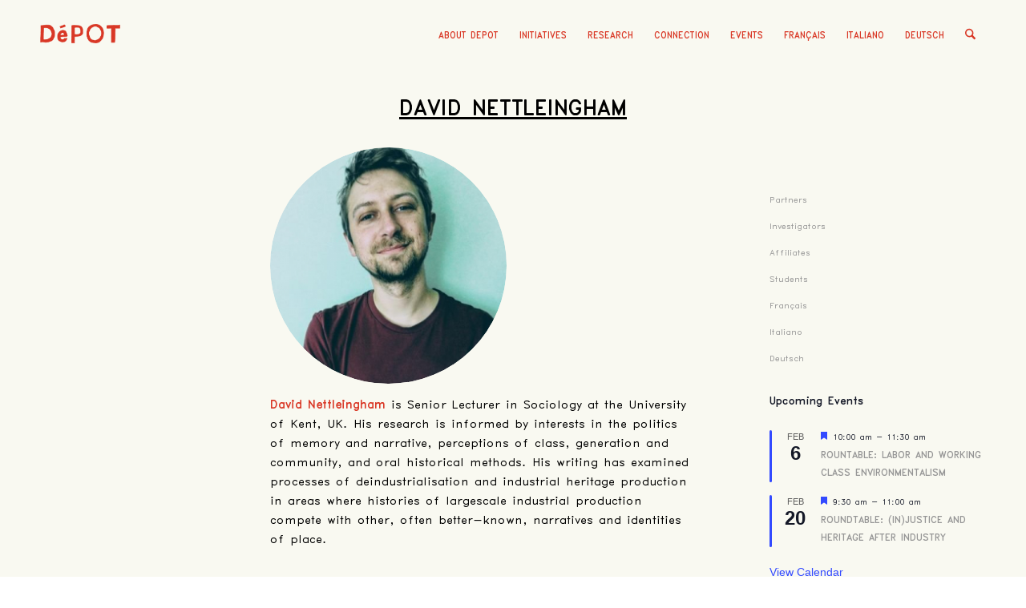

--- FILE ---
content_type: text/html; charset=UTF-8
request_url: https://deindustrialization.org/david-nettleingham/
body_size: 21031
content:
<!DOCTYPE html>
<html lang="en-US" class="html_stretched responsive av-preloader-disabled  html_header_top html_logo_left html_main_nav_header html_menu_right html_slim html_header_sticky_disabled html_header_shrinking_disabled html_mobile_menu_phone html_header_searchicon html_content_align_center html_header_unstick_top_disabled html_header_stretch_disabled html_minimal_header html_av-overlay-side html_av-overlay-side-classic html_av-submenu-noclone html_entry_id_4353 av-cookies-no-cookie-consent av-default-lightbox av-no-preview html_text_menu_active av-mobile-menu-switch-default">
<head>
<meta charset="UTF-8" />
<meta name="robots" content="index, follow" />


<!-- mobile setting -->
<meta name="viewport" content="width=device-width, initial-scale=1">

<!-- Scripts/CSS and wp_head hook -->
<title>David Nettleingham &#8211; Deindustrialization</title>
<meta name='robots' content='max-image-preview:large' />
<link rel="alternate" hreflang="en" href="https://deindustrialization.org/david-nettleingham/" />
<link rel="alternate" hreflang="fr" href="https://deindustrialization.org/david-nettleingham/?lang=fr" />
<link rel="alternate" hreflang="it" href="https://deindustrialization.org/david-nettleingham/?lang=it" />
<link rel="alternate" hreflang="de" href="https://deindustrialization.org/david-nettleingham/?lang=de" />
<link rel="alternate" hreflang="x-default" href="https://deindustrialization.org/david-nettleingham/" />
<link rel="alternate" type="application/rss+xml" title="Deindustrialization &raquo; Feed" href="https://deindustrialization.org/feed/" />
<link rel="alternate" type="application/rss+xml" title="Deindustrialization &raquo; Comments Feed" href="https://deindustrialization.org/comments/feed/" />
<link rel="alternate" type="text/calendar" title="Deindustrialization &raquo; iCal Feed" href="https://deindustrialization.org/events/?ical=1" />
<link rel="alternate" title="oEmbed (JSON)" type="application/json+oembed" href="https://deindustrialization.org/wp-json/oembed/1.0/embed?url=https%3A%2F%2Fdeindustrialization.org%2Fdavid-nettleingham%2F" />
<link rel="alternate" title="oEmbed (XML)" type="text/xml+oembed" href="https://deindustrialization.org/wp-json/oembed/1.0/embed?url=https%3A%2F%2Fdeindustrialization.org%2Fdavid-nettleingham%2F&#038;format=xml" />
<style id='wp-img-auto-sizes-contain-inline-css' type='text/css'>
img:is([sizes=auto i],[sizes^="auto," i]){contain-intrinsic-size:3000px 1500px}
/*# sourceURL=wp-img-auto-sizes-contain-inline-css */
</style>

<link rel='stylesheet' id='avia-grid-css' href='https://deindustrialization.org/wp-content/themes/enfold/css/grid.css?ver=7.0' type='text/css' media='all' />
<link rel='stylesheet' id='avia-base-css' href='https://deindustrialization.org/wp-content/themes/enfold/css/base.css?ver=7.0' type='text/css' media='all' />
<link rel='stylesheet' id='avia-layout-css' href='https://deindustrialization.org/wp-content/themes/enfold/css/layout.css?ver=7.0' type='text/css' media='all' />
<link rel='stylesheet' id='avia-module-blog-css' href='https://deindustrialization.org/wp-content/themes/enfold/config-templatebuilder/avia-shortcodes/blog/blog.css?ver=7.0' type='text/css' media='all' />
<link rel='stylesheet' id='avia-module-postslider-css' href='https://deindustrialization.org/wp-content/themes/enfold/config-templatebuilder/avia-shortcodes/postslider/postslider.css?ver=7.0' type='text/css' media='all' />
<link rel='stylesheet' id='avia-module-button-css' href='https://deindustrialization.org/wp-content/themes/enfold/config-templatebuilder/avia-shortcodes/buttons/buttons.css?ver=7.0' type='text/css' media='all' />
<link rel='stylesheet' id='avia-module-comments-css' href='https://deindustrialization.org/wp-content/themes/enfold/config-templatebuilder/avia-shortcodes/comments/comments.css?ver=7.0' type='text/css' media='all' />
<link rel='stylesheet' id='avia-module-contact-css' href='https://deindustrialization.org/wp-content/themes/enfold/config-templatebuilder/avia-shortcodes/contact/contact.css?ver=7.0' type='text/css' media='all' />
<link rel='stylesheet' id='avia-module-events-upcoming-css' href='https://deindustrialization.org/wp-content/themes/enfold/config-templatebuilder/avia-shortcodes/events_upcoming/events_upcoming.css?ver=7.0' type='text/css' media='all' />
<link rel='stylesheet' id='avia-module-slideshow-css' href='https://deindustrialization.org/wp-content/themes/enfold/config-templatebuilder/avia-shortcodes/slideshow/slideshow.css?ver=7.0' type='text/css' media='all' />
<link rel='stylesheet' id='avia-module-gallery-css' href='https://deindustrialization.org/wp-content/themes/enfold/config-templatebuilder/avia-shortcodes/gallery/gallery.css?ver=7.0' type='text/css' media='all' />
<link rel='stylesheet' id='avia-module-gridrow-css' href='https://deindustrialization.org/wp-content/themes/enfold/config-templatebuilder/avia-shortcodes/grid_row/grid_row.css?ver=7.0' type='text/css' media='all' />
<link rel='stylesheet' id='avia-module-heading-css' href='https://deindustrialization.org/wp-content/themes/enfold/config-templatebuilder/avia-shortcodes/heading/heading.css?ver=7.0' type='text/css' media='all' />
<link rel='stylesheet' id='avia-module-hr-css' href='https://deindustrialization.org/wp-content/themes/enfold/config-templatebuilder/avia-shortcodes/hr/hr.css?ver=7.0' type='text/css' media='all' />
<link rel='stylesheet' id='avia-module-image-css' href='https://deindustrialization.org/wp-content/themes/enfold/config-templatebuilder/avia-shortcodes/image/image.css?ver=7.0' type='text/css' media='all' />
<link rel='stylesheet' id='avia-module-magazine-css' href='https://deindustrialization.org/wp-content/themes/enfold/config-templatebuilder/avia-shortcodes/magazine/magazine.css?ver=7.0' type='text/css' media='all' />
<link rel='stylesheet' id='avia-module-masonry-css' href='https://deindustrialization.org/wp-content/themes/enfold/config-templatebuilder/avia-shortcodes/masonry_entries/masonry_entries.css?ver=7.0' type='text/css' media='all' />
<link rel='stylesheet' id='avia-siteloader-css' href='https://deindustrialization.org/wp-content/themes/enfold/css/avia-snippet-site-preloader.css?ver=7.0' type='text/css' media='all' />
<link rel='stylesheet' id='avia-module-social-css' href='https://deindustrialization.org/wp-content/themes/enfold/config-templatebuilder/avia-shortcodes/social_share/social_share.css?ver=7.0' type='text/css' media='all' />
<link rel='stylesheet' id='avia-module-tabs-css' href='https://deindustrialization.org/wp-content/themes/enfold/config-templatebuilder/avia-shortcodes/tabs/tabs.css?ver=7.0' type='text/css' media='all' />
<link rel='stylesheet' id='avia-module-toggles-css' href='https://deindustrialization.org/wp-content/themes/enfold/config-templatebuilder/avia-shortcodes/toggles/toggles.css?ver=7.0' type='text/css' media='all' />
<link rel='stylesheet' id='avia-module-video-css' href='https://deindustrialization.org/wp-content/themes/enfold/config-templatebuilder/avia-shortcodes/video/video.css?ver=7.0' type='text/css' media='all' />
<style id='wp-emoji-styles-inline-css' type='text/css'>

	img.wp-smiley, img.emoji {
		display: inline !important;
		border: none !important;
		box-shadow: none !important;
		height: 1em !important;
		width: 1em !important;
		margin: 0 0.07em !important;
		vertical-align: -0.1em !important;
		background: none !important;
		padding: 0 !important;
	}
/*# sourceURL=wp-emoji-styles-inline-css */
</style>
<link rel='stylesheet' id='wp-block-library-css' href='https://deindustrialization.org/wp-includes/css/dist/block-library/style.min.css?ver=6.9' type='text/css' media='all' />
<style id='global-styles-inline-css' type='text/css'>
:root{--wp--preset--aspect-ratio--square: 1;--wp--preset--aspect-ratio--4-3: 4/3;--wp--preset--aspect-ratio--3-4: 3/4;--wp--preset--aspect-ratio--3-2: 3/2;--wp--preset--aspect-ratio--2-3: 2/3;--wp--preset--aspect-ratio--16-9: 16/9;--wp--preset--aspect-ratio--9-16: 9/16;--wp--preset--color--black: #000000;--wp--preset--color--cyan-bluish-gray: #abb8c3;--wp--preset--color--white: #ffffff;--wp--preset--color--pale-pink: #f78da7;--wp--preset--color--vivid-red: #cf2e2e;--wp--preset--color--luminous-vivid-orange: #ff6900;--wp--preset--color--luminous-vivid-amber: #fcb900;--wp--preset--color--light-green-cyan: #7bdcb5;--wp--preset--color--vivid-green-cyan: #00d084;--wp--preset--color--pale-cyan-blue: #8ed1fc;--wp--preset--color--vivid-cyan-blue: #0693e3;--wp--preset--color--vivid-purple: #9b51e0;--wp--preset--color--metallic-red: #b02b2c;--wp--preset--color--maximum-yellow-red: #edae44;--wp--preset--color--yellow-sun: #eeee22;--wp--preset--color--palm-leaf: #83a846;--wp--preset--color--aero: #7bb0e7;--wp--preset--color--old-lavender: #745f7e;--wp--preset--color--steel-teal: #5f8789;--wp--preset--color--raspberry-pink: #d65799;--wp--preset--color--medium-turquoise: #4ecac2;--wp--preset--gradient--vivid-cyan-blue-to-vivid-purple: linear-gradient(135deg,rgb(6,147,227) 0%,rgb(155,81,224) 100%);--wp--preset--gradient--light-green-cyan-to-vivid-green-cyan: linear-gradient(135deg,rgb(122,220,180) 0%,rgb(0,208,130) 100%);--wp--preset--gradient--luminous-vivid-amber-to-luminous-vivid-orange: linear-gradient(135deg,rgb(252,185,0) 0%,rgb(255,105,0) 100%);--wp--preset--gradient--luminous-vivid-orange-to-vivid-red: linear-gradient(135deg,rgb(255,105,0) 0%,rgb(207,46,46) 100%);--wp--preset--gradient--very-light-gray-to-cyan-bluish-gray: linear-gradient(135deg,rgb(238,238,238) 0%,rgb(169,184,195) 100%);--wp--preset--gradient--cool-to-warm-spectrum: linear-gradient(135deg,rgb(74,234,220) 0%,rgb(151,120,209) 20%,rgb(207,42,186) 40%,rgb(238,44,130) 60%,rgb(251,105,98) 80%,rgb(254,248,76) 100%);--wp--preset--gradient--blush-light-purple: linear-gradient(135deg,rgb(255,206,236) 0%,rgb(152,150,240) 100%);--wp--preset--gradient--blush-bordeaux: linear-gradient(135deg,rgb(254,205,165) 0%,rgb(254,45,45) 50%,rgb(107,0,62) 100%);--wp--preset--gradient--luminous-dusk: linear-gradient(135deg,rgb(255,203,112) 0%,rgb(199,81,192) 50%,rgb(65,88,208) 100%);--wp--preset--gradient--pale-ocean: linear-gradient(135deg,rgb(255,245,203) 0%,rgb(182,227,212) 50%,rgb(51,167,181) 100%);--wp--preset--gradient--electric-grass: linear-gradient(135deg,rgb(202,248,128) 0%,rgb(113,206,126) 100%);--wp--preset--gradient--midnight: linear-gradient(135deg,rgb(2,3,129) 0%,rgb(40,116,252) 100%);--wp--preset--font-size--small: 1rem;--wp--preset--font-size--medium: 1.125rem;--wp--preset--font-size--large: 1.75rem;--wp--preset--font-size--x-large: clamp(1.75rem, 3vw, 2.25rem);--wp--preset--spacing--20: 0.44rem;--wp--preset--spacing--30: 0.67rem;--wp--preset--spacing--40: 1rem;--wp--preset--spacing--50: 1.5rem;--wp--preset--spacing--60: 2.25rem;--wp--preset--spacing--70: 3.38rem;--wp--preset--spacing--80: 5.06rem;--wp--preset--shadow--natural: 6px 6px 9px rgba(0, 0, 0, 0.2);--wp--preset--shadow--deep: 12px 12px 50px rgba(0, 0, 0, 0.4);--wp--preset--shadow--sharp: 6px 6px 0px rgba(0, 0, 0, 0.2);--wp--preset--shadow--outlined: 6px 6px 0px -3px rgb(255, 255, 255), 6px 6px rgb(0, 0, 0);--wp--preset--shadow--crisp: 6px 6px 0px rgb(0, 0, 0);}:root { --wp--style--global--content-size: 800px;--wp--style--global--wide-size: 1130px; }:where(body) { margin: 0; }.wp-site-blocks > .alignleft { float: left; margin-right: 2em; }.wp-site-blocks > .alignright { float: right; margin-left: 2em; }.wp-site-blocks > .aligncenter { justify-content: center; margin-left: auto; margin-right: auto; }:where(.is-layout-flex){gap: 0.5em;}:where(.is-layout-grid){gap: 0.5em;}.is-layout-flow > .alignleft{float: left;margin-inline-start: 0;margin-inline-end: 2em;}.is-layout-flow > .alignright{float: right;margin-inline-start: 2em;margin-inline-end: 0;}.is-layout-flow > .aligncenter{margin-left: auto !important;margin-right: auto !important;}.is-layout-constrained > .alignleft{float: left;margin-inline-start: 0;margin-inline-end: 2em;}.is-layout-constrained > .alignright{float: right;margin-inline-start: 2em;margin-inline-end: 0;}.is-layout-constrained > .aligncenter{margin-left: auto !important;margin-right: auto !important;}.is-layout-constrained > :where(:not(.alignleft):not(.alignright):not(.alignfull)){max-width: var(--wp--style--global--content-size);margin-left: auto !important;margin-right: auto !important;}.is-layout-constrained > .alignwide{max-width: var(--wp--style--global--wide-size);}body .is-layout-flex{display: flex;}.is-layout-flex{flex-wrap: wrap;align-items: center;}.is-layout-flex > :is(*, div){margin: 0;}body .is-layout-grid{display: grid;}.is-layout-grid > :is(*, div){margin: 0;}body{padding-top: 0px;padding-right: 0px;padding-bottom: 0px;padding-left: 0px;}a:where(:not(.wp-element-button)){text-decoration: underline;}:root :where(.wp-element-button, .wp-block-button__link){background-color: #32373c;border-width: 0;color: #fff;font-family: inherit;font-size: inherit;font-style: inherit;font-weight: inherit;letter-spacing: inherit;line-height: inherit;padding-top: calc(0.667em + 2px);padding-right: calc(1.333em + 2px);padding-bottom: calc(0.667em + 2px);padding-left: calc(1.333em + 2px);text-decoration: none;text-transform: inherit;}.has-black-color{color: var(--wp--preset--color--black) !important;}.has-cyan-bluish-gray-color{color: var(--wp--preset--color--cyan-bluish-gray) !important;}.has-white-color{color: var(--wp--preset--color--white) !important;}.has-pale-pink-color{color: var(--wp--preset--color--pale-pink) !important;}.has-vivid-red-color{color: var(--wp--preset--color--vivid-red) !important;}.has-luminous-vivid-orange-color{color: var(--wp--preset--color--luminous-vivid-orange) !important;}.has-luminous-vivid-amber-color{color: var(--wp--preset--color--luminous-vivid-amber) !important;}.has-light-green-cyan-color{color: var(--wp--preset--color--light-green-cyan) !important;}.has-vivid-green-cyan-color{color: var(--wp--preset--color--vivid-green-cyan) !important;}.has-pale-cyan-blue-color{color: var(--wp--preset--color--pale-cyan-blue) !important;}.has-vivid-cyan-blue-color{color: var(--wp--preset--color--vivid-cyan-blue) !important;}.has-vivid-purple-color{color: var(--wp--preset--color--vivid-purple) !important;}.has-metallic-red-color{color: var(--wp--preset--color--metallic-red) !important;}.has-maximum-yellow-red-color{color: var(--wp--preset--color--maximum-yellow-red) !important;}.has-yellow-sun-color{color: var(--wp--preset--color--yellow-sun) !important;}.has-palm-leaf-color{color: var(--wp--preset--color--palm-leaf) !important;}.has-aero-color{color: var(--wp--preset--color--aero) !important;}.has-old-lavender-color{color: var(--wp--preset--color--old-lavender) !important;}.has-steel-teal-color{color: var(--wp--preset--color--steel-teal) !important;}.has-raspberry-pink-color{color: var(--wp--preset--color--raspberry-pink) !important;}.has-medium-turquoise-color{color: var(--wp--preset--color--medium-turquoise) !important;}.has-black-background-color{background-color: var(--wp--preset--color--black) !important;}.has-cyan-bluish-gray-background-color{background-color: var(--wp--preset--color--cyan-bluish-gray) !important;}.has-white-background-color{background-color: var(--wp--preset--color--white) !important;}.has-pale-pink-background-color{background-color: var(--wp--preset--color--pale-pink) !important;}.has-vivid-red-background-color{background-color: var(--wp--preset--color--vivid-red) !important;}.has-luminous-vivid-orange-background-color{background-color: var(--wp--preset--color--luminous-vivid-orange) !important;}.has-luminous-vivid-amber-background-color{background-color: var(--wp--preset--color--luminous-vivid-amber) !important;}.has-light-green-cyan-background-color{background-color: var(--wp--preset--color--light-green-cyan) !important;}.has-vivid-green-cyan-background-color{background-color: var(--wp--preset--color--vivid-green-cyan) !important;}.has-pale-cyan-blue-background-color{background-color: var(--wp--preset--color--pale-cyan-blue) !important;}.has-vivid-cyan-blue-background-color{background-color: var(--wp--preset--color--vivid-cyan-blue) !important;}.has-vivid-purple-background-color{background-color: var(--wp--preset--color--vivid-purple) !important;}.has-metallic-red-background-color{background-color: var(--wp--preset--color--metallic-red) !important;}.has-maximum-yellow-red-background-color{background-color: var(--wp--preset--color--maximum-yellow-red) !important;}.has-yellow-sun-background-color{background-color: var(--wp--preset--color--yellow-sun) !important;}.has-palm-leaf-background-color{background-color: var(--wp--preset--color--palm-leaf) !important;}.has-aero-background-color{background-color: var(--wp--preset--color--aero) !important;}.has-old-lavender-background-color{background-color: var(--wp--preset--color--old-lavender) !important;}.has-steel-teal-background-color{background-color: var(--wp--preset--color--steel-teal) !important;}.has-raspberry-pink-background-color{background-color: var(--wp--preset--color--raspberry-pink) !important;}.has-medium-turquoise-background-color{background-color: var(--wp--preset--color--medium-turquoise) !important;}.has-black-border-color{border-color: var(--wp--preset--color--black) !important;}.has-cyan-bluish-gray-border-color{border-color: var(--wp--preset--color--cyan-bluish-gray) !important;}.has-white-border-color{border-color: var(--wp--preset--color--white) !important;}.has-pale-pink-border-color{border-color: var(--wp--preset--color--pale-pink) !important;}.has-vivid-red-border-color{border-color: var(--wp--preset--color--vivid-red) !important;}.has-luminous-vivid-orange-border-color{border-color: var(--wp--preset--color--luminous-vivid-orange) !important;}.has-luminous-vivid-amber-border-color{border-color: var(--wp--preset--color--luminous-vivid-amber) !important;}.has-light-green-cyan-border-color{border-color: var(--wp--preset--color--light-green-cyan) !important;}.has-vivid-green-cyan-border-color{border-color: var(--wp--preset--color--vivid-green-cyan) !important;}.has-pale-cyan-blue-border-color{border-color: var(--wp--preset--color--pale-cyan-blue) !important;}.has-vivid-cyan-blue-border-color{border-color: var(--wp--preset--color--vivid-cyan-blue) !important;}.has-vivid-purple-border-color{border-color: var(--wp--preset--color--vivid-purple) !important;}.has-metallic-red-border-color{border-color: var(--wp--preset--color--metallic-red) !important;}.has-maximum-yellow-red-border-color{border-color: var(--wp--preset--color--maximum-yellow-red) !important;}.has-yellow-sun-border-color{border-color: var(--wp--preset--color--yellow-sun) !important;}.has-palm-leaf-border-color{border-color: var(--wp--preset--color--palm-leaf) !important;}.has-aero-border-color{border-color: var(--wp--preset--color--aero) !important;}.has-old-lavender-border-color{border-color: var(--wp--preset--color--old-lavender) !important;}.has-steel-teal-border-color{border-color: var(--wp--preset--color--steel-teal) !important;}.has-raspberry-pink-border-color{border-color: var(--wp--preset--color--raspberry-pink) !important;}.has-medium-turquoise-border-color{border-color: var(--wp--preset--color--medium-turquoise) !important;}.has-vivid-cyan-blue-to-vivid-purple-gradient-background{background: var(--wp--preset--gradient--vivid-cyan-blue-to-vivid-purple) !important;}.has-light-green-cyan-to-vivid-green-cyan-gradient-background{background: var(--wp--preset--gradient--light-green-cyan-to-vivid-green-cyan) !important;}.has-luminous-vivid-amber-to-luminous-vivid-orange-gradient-background{background: var(--wp--preset--gradient--luminous-vivid-amber-to-luminous-vivid-orange) !important;}.has-luminous-vivid-orange-to-vivid-red-gradient-background{background: var(--wp--preset--gradient--luminous-vivid-orange-to-vivid-red) !important;}.has-very-light-gray-to-cyan-bluish-gray-gradient-background{background: var(--wp--preset--gradient--very-light-gray-to-cyan-bluish-gray) !important;}.has-cool-to-warm-spectrum-gradient-background{background: var(--wp--preset--gradient--cool-to-warm-spectrum) !important;}.has-blush-light-purple-gradient-background{background: var(--wp--preset--gradient--blush-light-purple) !important;}.has-blush-bordeaux-gradient-background{background: var(--wp--preset--gradient--blush-bordeaux) !important;}.has-luminous-dusk-gradient-background{background: var(--wp--preset--gradient--luminous-dusk) !important;}.has-pale-ocean-gradient-background{background: var(--wp--preset--gradient--pale-ocean) !important;}.has-electric-grass-gradient-background{background: var(--wp--preset--gradient--electric-grass) !important;}.has-midnight-gradient-background{background: var(--wp--preset--gradient--midnight) !important;}.has-small-font-size{font-size: var(--wp--preset--font-size--small) !important;}.has-medium-font-size{font-size: var(--wp--preset--font-size--medium) !important;}.has-large-font-size{font-size: var(--wp--preset--font-size--large) !important;}.has-x-large-font-size{font-size: var(--wp--preset--font-size--x-large) !important;}
/*# sourceURL=global-styles-inline-css */
</style>

<link rel='stylesheet' id='mailerlite_forms.css-css' href='https://deindustrialization.org/wp-content/plugins/official-mailerlite-sign-up-forms/assets/css/mailerlite_forms.css?ver=1.7.14' type='text/css' media='all' />
<link rel='stylesheet' id='wpml-legacy-dropdown-0-css' href='https://deindustrialization.org/wp-content/plugins/sitepress-multilingual-cms/templates/language-switchers/legacy-dropdown/style.min.css?ver=1' type='text/css' media='all' />
<style id='wpml-legacy-dropdown-0-inline-css' type='text/css'>
.wpml-ls-statics-shortcode_actions, .wpml-ls-statics-shortcode_actions .wpml-ls-sub-menu, .wpml-ls-statics-shortcode_actions a {border-color:#EEEEEE;}.wpml-ls-statics-shortcode_actions a, .wpml-ls-statics-shortcode_actions .wpml-ls-sub-menu a, .wpml-ls-statics-shortcode_actions .wpml-ls-sub-menu a:link, .wpml-ls-statics-shortcode_actions li:not(.wpml-ls-current-language) .wpml-ls-link, .wpml-ls-statics-shortcode_actions li:not(.wpml-ls-current-language) .wpml-ls-link:link {color:#444444;background-color:#ffffff;}.wpml-ls-statics-shortcode_actions .wpml-ls-sub-menu a:hover,.wpml-ls-statics-shortcode_actions .wpml-ls-sub-menu a:focus, .wpml-ls-statics-shortcode_actions .wpml-ls-sub-menu a:link:hover, .wpml-ls-statics-shortcode_actions .wpml-ls-sub-menu a:link:focus {color:#000000;background-color:#eeeeee;}.wpml-ls-statics-shortcode_actions .wpml-ls-current-language > a {color:#444444;background-color:#ffffff;}.wpml-ls-statics-shortcode_actions .wpml-ls-current-language:hover>a, .wpml-ls-statics-shortcode_actions .wpml-ls-current-language>a:focus {color:#000000;background-color:#eeeeee;}
/*# sourceURL=wpml-legacy-dropdown-0-inline-css */
</style>
<link rel='stylesheet' id='wpml-legacy-post-translations-0-css' href='https://deindustrialization.org/wp-content/plugins/sitepress-multilingual-cms/templates/language-switchers/legacy-post-translations/style.min.css?ver=1' type='text/css' media='all' />
<style id='wpml-legacy-post-translations-0-inline-css' type='text/css'>
#lang_sel img, #lang_sel_list img, #lang_sel_footer img { display: inline; }
/*# sourceURL=wpml-legacy-post-translations-0-inline-css */
</style>
<link rel='stylesheet' id='parent-style-css' href='https://deindustrialization.org/wp-content/themes/enfold/style.css?ver=6.9' type='text/css' media='all' />
<link rel='stylesheet' id='child-style-css' href='https://deindustrialization.org/wp-content/themes/deindustrial/style.css?ver=6.9' type='text/css' media='all' />
<link rel='stylesheet' id='avia-scs-css' href='https://deindustrialization.org/wp-content/themes/enfold/css/shortcodes.css?ver=7.0' type='text/css' media='all' />
<link rel='stylesheet' id='avia-fold-unfold-css' href='https://deindustrialization.org/wp-content/themes/enfold/css/avia-snippet-fold-unfold.css?ver=7.0' type='text/css' media='all' />
<link rel='stylesheet' id='avia-popup-css-css' href='https://deindustrialization.org/wp-content/themes/enfold/js/aviapopup/magnific-popup.min.css?ver=7.0' type='text/css' media='screen' />
<link rel='stylesheet' id='avia-lightbox-css' href='https://deindustrialization.org/wp-content/themes/enfold/css/avia-snippet-lightbox.css?ver=7.0' type='text/css' media='screen' />
<link rel='stylesheet' id='avia-widget-css-css' href='https://deindustrialization.org/wp-content/themes/enfold/css/avia-snippet-widget.css?ver=7.0' type='text/css' media='screen' />
<link rel='stylesheet' id='avia-dynamic-css' href='https://deindustrialization.org/wp-content/uploads/dynamic_avia/deindustrialization.css?ver=696ffe070cc03' type='text/css' media='all' />
<link rel='stylesheet' id='avia-custom-css' href='https://deindustrialization.org/wp-content/themes/enfold/css/custom.css?ver=7.0' type='text/css' media='all' />
<link rel='stylesheet' id='avia-style-css' href='https://deindustrialization.org/wp-content/themes/deindustrial/style.css?ver=7.0' type='text/css' media='all' />
<link rel='stylesheet' id='avia-events-cal-css' href='https://deindustrialization.org/wp-content/themes/enfold/config-events-calendar/event-mod.css?ver=7.0' type='text/css' media='all' />
<link rel='stylesheet' id='avia-wpml-css' href='https://deindustrialization.org/wp-content/themes/enfold/config-wpml/wpml-mod.css?ver=7.0' type='text/css' media='all' />
<link rel='stylesheet' id='avia-single-post-4353-css' href='https://deindustrialization.org/wp-content/uploads/dynamic_avia/avia_posts_css/post-4353.css?ver=ver-1768976097' type='text/css' media='all' />
<script type="text/javascript" src="https://deindustrialization.org/wp-includes/js/jquery/jquery.min.js?ver=3.7.1" id="jquery-core-js"></script>
<script type="text/javascript" src="https://deindustrialization.org/wp-includes/js/jquery/jquery-migrate.min.js?ver=3.4.1" id="jquery-migrate-js"></script>
<script type="text/javascript" src="https://deindustrialization.org/wp-content/plugins/sitepress-multilingual-cms/templates/language-switchers/legacy-dropdown/script.min.js?ver=1" id="wpml-legacy-dropdown-0-js"></script>
<script type="text/javascript" src="https://deindustrialization.org/wp-content/uploads/dynamic_avia/avia-head-scripts-467f6f2becf952856d73a9a38ce12732---696ffe09dd0a1.js" id="avia-head-scripts-js"></script>
<link rel="https://api.w.org/" href="https://deindustrialization.org/wp-json/" /><link rel="alternate" title="JSON" type="application/json" href="https://deindustrialization.org/wp-json/wp/v2/posts/4353" /><link rel="EditURI" type="application/rsd+xml" title="RSD" href="https://deindustrialization.org/xmlrpc.php?rsd" />
<meta name="generator" content="WordPress 6.9" />
<link rel="canonical" href="https://deindustrialization.org/david-nettleingham/" />
<link rel='shortlink' href='https://deindustrialization.org/?p=4353' />
<meta name="generator" content="WPML ver:4.7.4 stt:1,4,3,27;" />
        <!-- MailerLite Universal -->
        <script>
            (function(w,d,e,u,f,l,n){w[f]=w[f]||function(){(w[f].q=w[f].q||[])
                .push(arguments);},l=d.createElement(e),l.async=1,l.src=u,
                n=d.getElementsByTagName(e)[0],n.parentNode.insertBefore(l,n);})
            (window,document,'script','https://assets.mailerlite.com/js/universal.js','ml');
            ml('account', '1158308');
            ml('enablePopups', false);
        </script>
        <!-- End MailerLite Universal -->
        <meta name="tec-api-version" content="v1"><meta name="tec-api-origin" content="https://deindustrialization.org"><link rel="alternate" href="https://deindustrialization.org/wp-json/tribe/events/v1/" />
<link rel="icon" href="https://deindustrialization.org/wp-content/uploads/2021/02/logo-261x300.png" type="image/png">
<!--[if lt IE 9]><script src="https://deindustrialization.org/wp-content/themes/enfold/js/html5shiv.js"></script><![endif]--><link rel="profile" href="https://gmpg.org/xfn/11" />
<link rel="alternate" type="application/rss+xml" title="Deindustrialization RSS2 Feed" href="https://deindustrialization.org/feed/" />
<link rel="pingback" href="https://deindustrialization.org/xmlrpc.php" />

<!-- To speed up the rendering and to display the site as fast as possible to the user we include some styles and scripts for above the fold content inline -->
<script type="text/javascript">'use strict';var avia_is_mobile=!1;if(/Android|webOS|iPhone|iPad|iPod|BlackBerry|IEMobile|Opera Mini/i.test(navigator.userAgent)&&'ontouchstart' in document.documentElement){avia_is_mobile=!0;document.documentElement.className+=' avia_mobile '}
else{document.documentElement.className+=' avia_desktop '};document.documentElement.className+=' js_active ';(function(){var e=['-webkit-','-moz-','-ms-',''],n='',o=!1,a=!1;for(var t in e){if(e[t]+'transform' in document.documentElement.style){o=!0;n=e[t]+'transform'};if(e[t]+'perspective' in document.documentElement.style){a=!0}};if(o){document.documentElement.className+=' avia_transform '};if(a){document.documentElement.className+=' avia_transform3d '};if(typeof document.getElementsByClassName=='function'&&typeof document.documentElement.getBoundingClientRect=='function'&&avia_is_mobile==!1){if(n&&window.innerHeight>0){setTimeout(function(){var e=0,o={},a=0,t=document.getElementsByClassName('av-parallax'),i=window.pageYOffset||document.documentElement.scrollTop;for(e=0;e<t.length;e++){t[e].style.top='0px';o=t[e].getBoundingClientRect();a=Math.ceil((window.innerHeight+i-o.top)*0.3);t[e].style[n]='translate(0px, '+a+'px)';t[e].style.top='auto';t[e].className+=' enabled-parallax '}},50)}}})();</script><style type="text/css">
		@font-face {font-family: 'entypo-fontello-enfold'; font-weight: normal; font-style: normal; font-display: auto;
		src: url('https://deindustrialization.org/wp-content/themes/enfold/config-templatebuilder/avia-template-builder/assets/fonts/entypo-fontello-enfold/entypo-fontello-enfold.woff2') format('woff2'),
		url('https://deindustrialization.org/wp-content/themes/enfold/config-templatebuilder/avia-template-builder/assets/fonts/entypo-fontello-enfold/entypo-fontello-enfold.woff') format('woff'),
		url('https://deindustrialization.org/wp-content/themes/enfold/config-templatebuilder/avia-template-builder/assets/fonts/entypo-fontello-enfold/entypo-fontello-enfold.ttf') format('truetype'),
		url('https://deindustrialization.org/wp-content/themes/enfold/config-templatebuilder/avia-template-builder/assets/fonts/entypo-fontello-enfold/entypo-fontello-enfold.svg#entypo-fontello-enfold') format('svg'),
		url('https://deindustrialization.org/wp-content/themes/enfold/config-templatebuilder/avia-template-builder/assets/fonts/entypo-fontello-enfold/entypo-fontello-enfold.eot'),
		url('https://deindustrialization.org/wp-content/themes/enfold/config-templatebuilder/avia-template-builder/assets/fonts/entypo-fontello-enfold/entypo-fontello-enfold.eot?#iefix') format('embedded-opentype');
		}

		#top .avia-font-entypo-fontello-enfold, body .avia-font-entypo-fontello-enfold, html body [data-av_iconfont='entypo-fontello-enfold']:before{ font-family: 'entypo-fontello-enfold'; }
		
		@font-face {font-family: 'entypo-fontello'; font-weight: normal; font-style: normal; font-display: auto;
		src: url('https://deindustrialization.org/wp-content/themes/enfold/config-templatebuilder/avia-template-builder/assets/fonts/entypo-fontello/entypo-fontello.woff2') format('woff2'),
		url('https://deindustrialization.org/wp-content/themes/enfold/config-templatebuilder/avia-template-builder/assets/fonts/entypo-fontello/entypo-fontello.woff') format('woff'),
		url('https://deindustrialization.org/wp-content/themes/enfold/config-templatebuilder/avia-template-builder/assets/fonts/entypo-fontello/entypo-fontello.ttf') format('truetype'),
		url('https://deindustrialization.org/wp-content/themes/enfold/config-templatebuilder/avia-template-builder/assets/fonts/entypo-fontello/entypo-fontello.svg#entypo-fontello') format('svg'),
		url('https://deindustrialization.org/wp-content/themes/enfold/config-templatebuilder/avia-template-builder/assets/fonts/entypo-fontello/entypo-fontello.eot'),
		url('https://deindustrialization.org/wp-content/themes/enfold/config-templatebuilder/avia-template-builder/assets/fonts/entypo-fontello/entypo-fontello.eot?#iefix') format('embedded-opentype');
		}

		#top .avia-font-entypo-fontello, body .avia-font-entypo-fontello, html body [data-av_iconfont='entypo-fontello']:before{ font-family: 'entypo-fontello'; }
		
		@font-face {font-family: 'mastodon-bluesky'; font-weight: normal; font-style: normal; font-display: auto;
		src: url('https://deindustrialization.org/wp-content/uploads/dynamic_avia/avia_icon_fonts/mastodon-bluesky/mastodon-bluesky.woff2') format('woff2'),
		url('https://deindustrialization.org/wp-content/uploads/dynamic_avia/avia_icon_fonts/mastodon-bluesky/mastodon-bluesky.woff') format('woff'),
		url('https://deindustrialization.org/wp-content/uploads/dynamic_avia/avia_icon_fonts/mastodon-bluesky/mastodon-bluesky.ttf') format('truetype'),
		url('https://deindustrialization.org/wp-content/uploads/dynamic_avia/avia_icon_fonts/mastodon-bluesky/mastodon-bluesky.svg#mastodon-bluesky') format('svg'),
		url('https://deindustrialization.org/wp-content/uploads/dynamic_avia/avia_icon_fonts/mastodon-bluesky/mastodon-bluesky.eot'),
		url('https://deindustrialization.org/wp-content/uploads/dynamic_avia/avia_icon_fonts/mastodon-bluesky/mastodon-bluesky.eot?#iefix') format('embedded-opentype');
		}

		#top .avia-font-mastodon-bluesky, body .avia-font-mastodon-bluesky, html body [data-av_iconfont='mastodon-bluesky']:before{ font-family: 'mastodon-bluesky'; }
		</style>

<!--
Debugging Info for Theme support: 

Theme: Enfold
Version: 7.0
Installed: enfold
AviaFramework Version: 5.6
AviaBuilder Version: 6.0
aviaElementManager Version: 1.0.1
- - - - - - - - - - -
ChildTheme: Deindustrialization
ChildTheme Version: 1.0
ChildTheme Installed: enfold

- - - - - - - - - - -
ML:256-PU:67-PLA:18
WP:6.9
Compress: CSS:disabled - JS:all theme files
Updates: disabled
PLAu:16
--><!-- Global site tag (gtag.js) - Google Analytics -->
<script async src="https://www.googletagmanager.com/gtag/js?id=G-LGKK9XJ9KT"></script>
<script>
  window.dataLayer = window.dataLayer || [];
  function gtag(){dataLayer.push(arguments);}
  gtag('js', new Date());

  gtag('config', 'G-LGKK9XJ9KT');
</script>
</head>

<body id="top" class="wp-singular post-template-default single single-post postid-4353 single-format-standard wp-theme-enfold wp-child-theme-deindustrial stretched no_sidebar_border rtl_columns av-curtain-numeric helvetica neue-websave helvetica_neue tribe-no-js post-type-post category-partnership category-research-associates translation_priority-optional avia-responsive-images-support" itemscope="itemscope" itemtype="https://schema.org/WebPage" >

	
	<div id='wrap_all'>

	
<header id='header' class='all_colors header_color light_bg_color  av_header_top av_logo_left av_main_nav_header av_menu_right av_slim av_header_sticky_disabled av_header_shrinking_disabled av_header_stretch_disabled av_mobile_menu_phone av_header_searchicon av_header_unstick_top_disabled av_minimal_header av_bottom_nav_disabled  av_header_border_disabled' aria-label="Header" data-av_shrink_factor='50' role="banner" itemscope="itemscope" itemtype="https://schema.org/WPHeader" >

		<div  id='header_main' class='container_wrap container_wrap_logo'>

        <div class='container av-logo-container'><div class='inner-container'><span class='logo avia-standard-logo'><a href='https://deindustrialization.org/' class='' aria-label='logo_red' title='logo_red'><img src="https://deindustrialization.org/wp-content/uploads/2021/02/logo_red.png" srcset="https://deindustrialization.org/wp-content/uploads/2021/02/logo_red.png 313w, https://deindustrialization.org/wp-content/uploads/2021/02/logo_red-300x71.png 300w" sizes="(max-width: 313px) 100vw, 313px" height="100" width="300" alt='Deindustrialization' title='logo_red' /></a></span><nav class='main_menu' data-selectname='Select a page'  role="navigation" itemscope="itemscope" itemtype="https://schema.org/SiteNavigationElement" ><div class="avia-menu av-main-nav-wrap"><ul role="menu" class="menu av-main-nav" id="avia-menu"><li role="menuitem" id="menu-item-221" class="menu-item menu-item-type-post_type menu-item-object-page menu-item-has-children menu-item-top-level menu-item-top-level-1"><a href="https://deindustrialization.org/about-us/" itemprop="url" tabindex="0"><span class="avia-bullet"></span><span class="avia-menu-text">About DePOT</span><span class="avia-menu-fx"><span class="avia-arrow-wrap"><span class="avia-arrow"></span></span></span></a>


<ul class="sub-menu">
	<li role="menuitem" id="menu-item-410" class="menu-item menu-item-type-custom menu-item-object-custom menu-item-has-children"><a href="#" itemprop="url" tabindex="0"><span class="avia-bullet"></span><span class="avia-menu-text">Partnership</span></a>
	<ul class="sub-menu">
		<li role="menuitem" id="menu-item-413" class="menu-item menu-item-type-post_type menu-item-object-page"><a href="https://deindustrialization.org/partnership/partners/" itemprop="url" tabindex="0"><span class="avia-bullet"></span><span class="avia-menu-text">Partners</span></a></li>
		<li role="menuitem" id="menu-item-412" class="menu-item menu-item-type-post_type menu-item-object-page"><a href="https://deindustrialization.org/partnership/co-investigators/" itemprop="url" tabindex="0"><span class="avia-bullet"></span><span class="avia-menu-text">Investigators</span></a></li>
		<li role="menuitem" id="menu-item-411" class="menu-item menu-item-type-post_type menu-item-object-page"><a href="https://deindustrialization.org/partnership/affiliates/" itemprop="url" tabindex="0"><span class="avia-bullet"></span><span class="avia-menu-text">Affiliates</span></a></li>
		<li role="menuitem" id="menu-item-414" class="menu-item menu-item-type-post_type menu-item-object-page"><a href="https://deindustrialization.org/partnership/students/" itemprop="url" tabindex="0"><span class="avia-bullet"></span><span class="avia-menu-text">Students</span></a></li>
		<li role="menuitem" id="menu-item-5201" class="menu-item menu-item-type-post_type menu-item-object-page"><a href="https://deindustrialization.org/partnership/artists-in-residence-2/" itemprop="url" tabindex="0"><span class="avia-bullet"></span><span class="avia-menu-text">Artists in Residence</span></a></li>
	</ul>
</li>
	<li role="menuitem" id="menu-item-824" class="menu-item menu-item-type-post_type menu-item-object-page"><a href="https://deindustrialization.org/staff/" itemprop="url" tabindex="0"><span class="avia-bullet"></span><span class="avia-menu-text">Staff</span></a></li>
	<li role="menuitem" id="menu-item-637" class="menu-item menu-item-type-post_type menu-item-object-page"><a href="https://deindustrialization.org/contact/" itemprop="url" tabindex="0"><span class="avia-bullet"></span><span class="avia-menu-text">Contact</span></a></li>
</ul>
</li>
<li role="menuitem" id="menu-item-409" class="menu-item menu-item-type-custom menu-item-object-custom menu-item-has-children menu-item-top-level menu-item-top-level-2"><a href="#" itemprop="url" tabindex="0"><span class="avia-bullet"></span><span class="avia-menu-text">Initiatives</span><span class="avia-menu-fx"><span class="avia-arrow-wrap"><span class="avia-arrow"></span></span></span></a>


<ul class="sub-menu">
	<li role="menuitem" id="menu-item-228" class="menu-item menu-item-type-post_type menu-item-object-page"><a href="https://deindustrialization.org/research/politics-of-industrial-closure/" itemprop="url" tabindex="0"><span class="avia-bullet"></span><span class="avia-menu-text">The Politics of Industrial Closure</span></a></li>
	<li role="menuitem" id="menu-item-4629" class="menu-item menu-item-type-post_type menu-item-object-page"><a href="https://deindustrialization.org/gender-family-and-deindustrialization/" itemprop="url" tabindex="0"><span class="avia-bullet"></span><span class="avia-menu-text">Gender, Family and Deindustrialization</span></a></li>
	<li role="menuitem" id="menu-item-4630" class="menu-item menu-item-type-post_type menu-item-object-page"><a href="https://deindustrialization.org/race-and-the-populist-politics-of-deindustrialization/" itemprop="url" tabindex="0"><span class="avia-bullet"></span><span class="avia-menu-text">Race, Populism and the Left</span></a></li>
	<li role="menuitem" id="menu-item-4687" class="menu-item menu-item-type-post_type menu-item-object-page"><a href="https://deindustrialization.org/heritage-and-in-deindustrialization/" itemprop="url" tabindex="0"><span class="avia-bullet"></span><span class="avia-menu-text">Heritage and/in Deindustrialization</span></a></li>
	<li role="menuitem" id="menu-item-226" class="menu-item menu-item-type-post_type menu-item-object-page"><a href="https://deindustrialization.org/research/deindustrialization-and-the-environment/" itemprop="url" tabindex="0"><span class="avia-bullet"></span><span class="avia-menu-text">Deindustrialization and the Environment</span></a></li>
	<li role="menuitem" id="menu-item-4633" class="menu-item menu-item-type-post_type menu-item-object-page"><a href="https://deindustrialization.org/working-class-expression/" itemprop="url" tabindex="0"><span class="avia-bullet"></span><span class="avia-menu-text">Working-Class Expression</span></a></li>
</ul>
</li>
<li role="menuitem" id="menu-item-1016" class="menu-item menu-item-type-custom menu-item-object-custom menu-item-has-children menu-item-top-level menu-item-top-level-3"><a href="#" itemprop="url" tabindex="0"><span class="avia-bullet"></span><span class="avia-menu-text">Research</span><span class="avia-menu-fx"><span class="avia-arrow-wrap"><span class="avia-arrow"></span></span></span></a>


<ul class="sub-menu">
	<li role="menuitem" id="menu-item-982" class="menu-item menu-item-type-post_type menu-item-object-page"><a href="https://deindustrialization.org/research/creative-outcomes/" itemprop="url" tabindex="0"><span class="avia-bullet"></span><span class="avia-menu-text">Creative outcomes</span></a></li>
	<li role="menuitem" id="menu-item-841" class="menu-item menu-item-type-post_type menu-item-object-page"><a href="https://deindustrialization.org/connection/in-the-media/" itemprop="url" tabindex="0"><span class="avia-bullet"></span><span class="avia-menu-text">In the media</span></a></li>
	<li role="menuitem" id="menu-item-1169" class="menu-item menu-item-type-post_type menu-item-object-page"><a href="https://deindustrialization.org/research/publications/" itemprop="url" tabindex="0"><span class="avia-bullet"></span><span class="avia-menu-text">Publications</span></a></li>
	<li role="menuitem" id="menu-item-1252" class="menu-item menu-item-type-post_type menu-item-object-page"><a href="https://deindustrialization.org/outcomes/blog/" itemprop="url" tabindex="0"><span class="avia-bullet"></span><span class="avia-menu-text">Blog</span></a></li>
	<li role="menuitem" id="menu-item-7613" class="menu-item menu-item-type-post_type menu-item-object-page"><a href="https://deindustrialization.org/research/student-directed-initiatives/" itemprop="url" tabindex="0"><span class="avia-bullet"></span><span class="avia-menu-text">Student-Directed Initiatives</span></a></li>
</ul>
</li>
<li role="menuitem" id="menu-item-1131" class="menu-item menu-item-type-custom menu-item-object-custom menu-item-has-children menu-item-top-level menu-item-top-level-4"><a href="#" itemprop="url" tabindex="0"><span class="avia-bullet"></span><span class="avia-menu-text">Connection</span><span class="avia-menu-fx"><span class="avia-arrow-wrap"><span class="avia-arrow"></span></span></span></a>


<ul class="sub-menu">
	<li role="menuitem" id="menu-item-12697" class="menu-item menu-item-type-post_type menu-item-object-page"><a href="https://deindustrialization.org/about-us/media-contacts/" itemprop="url" tabindex="0"><span class="avia-bullet"></span><span class="avia-menu-text">Media Contacts</span></a></li>
	<li role="menuitem" id="menu-item-866" class="menu-item menu-item-type-post_type menu-item-object-page"><a href="https://deindustrialization.org/newsletter/" itemprop="url" tabindex="0"><span class="avia-bullet"></span><span class="avia-menu-text">Newsletter</span></a></li>
	<li role="menuitem" id="menu-item-842" class="menu-item menu-item-type-post_type menu-item-object-page"><a href="https://deindustrialization.org/connection/podcast/" itemprop="url" tabindex="0"><span class="avia-bullet"></span><span class="avia-menu-text">Podcast</span></a></li>
	<li role="menuitem" id="menu-item-844" class="menu-item menu-item-type-post_type menu-item-object-page"><a href="https://deindustrialization.org/connection/seminars/" itemprop="url" tabindex="0"><span class="avia-bullet"></span><span class="avia-menu-text">Syllabi and Teaching Resources</span></a></li>
	<li role="menuitem" id="menu-item-843" class="menu-item menu-item-type-post_type menu-item-object-page"><a href="https://deindustrialization.org/connection/public-programming/" itemprop="url" tabindex="0"><span class="avia-bullet"></span><span class="avia-menu-text">Public Programming</span></a></li>
	<li role="menuitem" id="menu-item-562" class="menu-item menu-item-type-post_type menu-item-object-page"><a href="https://deindustrialization.org/project-news/" itemprop="url" tabindex="0"><span class="avia-bullet"></span><span class="avia-menu-text">Project news</span></a></li>
	<li role="menuitem" id="menu-item-875" class="menu-item menu-item-type-post_type menu-item-object-page"><a href="https://deindustrialization.org/connection/summer-institutes/" itemprop="url" tabindex="0"><span class="avia-bullet"></span><span class="avia-menu-text">Summer institutes</span></a></li>
	<li role="menuitem" id="menu-item-8243" class="menu-item menu-item-type-post_type menu-item-object-page"><a href="https://deindustrialization.org/connection/conferences/" itemprop="url" tabindex="0"><span class="avia-bullet"></span><span class="avia-menu-text">Conferences</span></a></li>
</ul>
</li>
<li role="menuitem" id="menu-item-415" class="menu-item menu-item-type-custom menu-item-object-custom menu-item-has-children menu-item-top-level menu-item-top-level-5"><a href="https://deindustrialization.org/events/" itemprop="url" tabindex="0"><span class="avia-bullet"></span><span class="avia-menu-text">Events</span><span class="avia-menu-fx"><span class="avia-arrow-wrap"><span class="avia-arrow"></span></span></span></a>


<ul class="sub-menu">
	<li role="menuitem" id="menu-item-506" class="menu-item menu-item-type-custom menu-item-object-custom"><a href="https://deindustrialization.org/events/list/?eventDisplay=past" itemprop="url" tabindex="0"><span class="avia-bullet"></span><span class="avia-menu-text">Previous events</span></a></li>
</ul>
</li>
<li class="menu-item-fr"><a href="https://deindustrialization.org/david-nettleingham/?lang=fr">Français</a></li><li class="menu-item-it"><a href="https://deindustrialization.org/david-nettleingham/?lang=it">Italiano</a></li><li class="menu-item-de"><a href="https://deindustrialization.org/david-nettleingham/?lang=de">Deutsch</a></li><li id="menu-item-search" class="noMobile menu-item menu-item-search-dropdown menu-item-avia-special" role="menuitem"><a class="avia-svg-icon avia-font-svg_entypo-fontello" aria-label="Search" href="?s=" rel="nofollow" title="Click to open the search input field" data-avia-search-tooltip="
&lt;search&gt;
	&lt;form role=&quot;search&quot; action=&quot;https://deindustrialization.org/&quot; id=&quot;searchform&quot; method=&quot;get&quot; class=&quot;&quot;&gt;
		&lt;div&gt;
&lt;span class=&#039;av_searchform_search avia-svg-icon avia-font-svg_entypo-fontello&#039; data-av_svg_icon=&#039;search&#039; data-av_iconset=&#039;svg_entypo-fontello&#039;&gt;&lt;svg version=&quot;1.1&quot; xmlns=&quot;http://www.w3.org/2000/svg&quot; width=&quot;25&quot; height=&quot;32&quot; viewBox=&quot;0 0 25 32&quot; preserveAspectRatio=&quot;xMidYMid meet&quot; aria-labelledby=&#039;av-svg-title-1&#039; aria-describedby=&#039;av-svg-desc-1&#039; role=&quot;graphics-symbol&quot; aria-hidden=&quot;true&quot;&gt;
&lt;title id=&#039;av-svg-title-1&#039;&gt;Search&lt;/title&gt;
&lt;desc id=&#039;av-svg-desc-1&#039;&gt;Search&lt;/desc&gt;
&lt;path d=&quot;M24.704 24.704q0.96 1.088 0.192 1.984l-1.472 1.472q-1.152 1.024-2.176 0l-6.080-6.080q-2.368 1.344-4.992 1.344-4.096 0-7.136-3.040t-3.040-7.136 2.88-7.008 6.976-2.912 7.168 3.040 3.072 7.136q0 2.816-1.472 5.184zM3.008 13.248q0 2.816 2.176 4.992t4.992 2.176 4.832-2.016 2.016-4.896q0-2.816-2.176-4.96t-4.992-2.144-4.832 2.016-2.016 4.832z&quot;&gt;&lt;/path&gt;
&lt;/svg&gt;&lt;/span&gt;			&lt;input type=&quot;submit&quot; value=&quot;&quot; id=&quot;searchsubmit&quot; class=&quot;button&quot; title=&quot;Enter at least 3 characters to show search results in a dropdown or click to route to search result page to show all results&quot; /&gt;
			&lt;input type=&quot;search&quot; id=&quot;s&quot; name=&quot;s&quot; value=&quot;&quot; aria-label=&#039;Search&#039; placeholder=&#039;Search&#039; required /&gt;
		&lt;/div&gt;
	&lt;input type=&#039;hidden&#039; name=&#039;lang&#039; value=&#039;en&#039; /&gt;&lt;/form&gt;
&lt;/search&gt;
" data-av_svg_icon='search' data-av_iconset='svg_entypo-fontello'><svg version="1.1" xmlns="http://www.w3.org/2000/svg" width="25" height="32" viewBox="0 0 25 32" preserveAspectRatio="xMidYMid meet" aria-labelledby='av-svg-title-2' aria-describedby='av-svg-desc-2' role="graphics-symbol" aria-hidden="true">
<title id='av-svg-title-2'>Click to open the search input field</title>
<desc id='av-svg-desc-2'>Click to open the search input field</desc>
<path d="M24.704 24.704q0.96 1.088 0.192 1.984l-1.472 1.472q-1.152 1.024-2.176 0l-6.080-6.080q-2.368 1.344-4.992 1.344-4.096 0-7.136-3.040t-3.040-7.136 2.88-7.008 6.976-2.912 7.168 3.040 3.072 7.136q0 2.816-1.472 5.184zM3.008 13.248q0 2.816 2.176 4.992t4.992 2.176 4.832-2.016 2.016-4.896q0-2.816-2.176-4.96t-4.992-2.144-4.832 2.016-2.016 4.832z"></path>
</svg><span class="avia_hidden_link_text">Search</span></a></li><li class='av-language-switch-item language_en avia_current_lang'><a href="https://deindustrialization.org/david-nettleingham/"><span class='language_flag'><img title='English' src='https://deindustrialization.org/wp-content/plugins/sitepress-multilingual-cms/res/flags/en.png' /></span></a></li><li class='av-language-switch-item language_fr '><a href="https://deindustrialization.org/david-nettleingham/?lang=fr"><span class='language_flag'><img title='Français' src='https://deindustrialization.org/wp-content/plugins/sitepress-multilingual-cms/res/flags/fr.png' /></span></a></li><li class='av-language-switch-item language_it '><a href="https://deindustrialization.org/david-nettleingham/?lang=it"><span class='language_flag'><img title='Italiano' src='https://deindustrialization.org/wp-content/plugins/sitepress-multilingual-cms/res/flags/it.png' /></span></a></li><li class='av-language-switch-item language_de '><a href="https://deindustrialization.org/david-nettleingham/?lang=de"><span class='language_flag'><img title='Deutsch' src='https://deindustrialization.org/wp-content/plugins/sitepress-multilingual-cms/res/flags/de.png' /></span></a></li><li class="av-burger-menu-main menu-item-avia-special " role="menuitem">
	        			<a href="#" aria-label="Menu" aria-hidden="false">
							<span class="av-hamburger av-hamburger--spin av-js-hamburger">
								<span class="av-hamburger-box">
						          <span class="av-hamburger-inner"></span>
						          <strong>Menu</strong>
								</span>
							</span>
							<span class="avia_hidden_link_text">Menu</span>
						</a>
	        		   </li></ul></div></nav></div> </div> 
		<!-- end container_wrap-->
		</div>
<div class="header_bg"></div>
<!-- end header -->
</header>
		
	<div id='main' class='all_colors' data-scroll-offset='0'>

	<div class='stretch_full container_wrap alternate_color light_bg_color title_container'><div class='container'><h1 class='main-title entry-title '><a href='https://deindustrialization.org/david-nettleingham/' rel='bookmark' title='Permanent Link: David Nettleingham'  itemprop="headline" >David Nettleingham</a></h1></div></div><div   class='main_color container_wrap_first container_wrap sidebar_right'  ><div class='container av-section-cont-open' ><main  role="main" itemscope="itemscope" itemtype="https://schema.org/Blog"  class='template-page content  av-content-small alpha units'><div class='post-entry post-entry-type-page post-entry-4353'><div class='entry-content-wrapper clearfix'><div  class='flex_column av-76fxmp-b56cbe9568ab16a0adc60936b8477e39 av_one_third  avia-builder-el-0  el_before_av_two_fifth  avia-builder-el-first  first flex_column_div  '     ></div>
<div  class='flex_column av-6la6sh-e8fe60f781f5134813bcb167d53dbdc9 av_two_fifth  avia-builder-el-1  el_after_av_one_third  el_before_av_one_third  flex_column_div  '     ><div  class='avia-image-container av-kwo1l5mz-dfd164d070fcab7d35ca444f05c0b15c av-styling-circle avia-align-center  avia-builder-el-2  avia-builder-el-no-sibling '   itemprop="image" itemscope="itemscope" itemtype="https://schema.org/ImageObject" ><div class="avia-image-container-inner"><div class="avia-image-overlay-wrap"><img decoding="async" fetchpriority="high" class='wp-image-4355 avia-img-lazy-loading-not-4355 avia_image ' src="https://deindustrialization.org/wp-content/uploads/2021/12/David-Nettleingham-300x300.jpg" alt='' title='David Nettleingham'  height="300" width="300"  itemprop="thumbnailUrl" srcset="https://deindustrialization.org/wp-content/uploads/2021/12/David-Nettleingham-300x300.jpg 300w, https://deindustrialization.org/wp-content/uploads/2021/12/David-Nettleingham-80x80.jpg 80w, https://deindustrialization.org/wp-content/uploads/2021/12/David-Nettleingham-36x36.jpg 36w, https://deindustrialization.org/wp-content/uploads/2021/12/David-Nettleingham-180x180.jpg 180w, https://deindustrialization.org/wp-content/uploads/2021/12/David-Nettleingham-50x50.jpg 50w, https://deindustrialization.org/wp-content/uploads/2021/12/David-Nettleingham.jpg 400w" sizes="(max-width: 300px) 100vw, 300px" /></div></div></div></div>
<div  class='flex_column av-3z2zgh-b46b70b81b5043c4683af90b2d16b15a av_one_third  avia-builder-el-3  el_after_av_two_fifth  el_before_av_two_third  first flex_column_div  '     ></div>
<div  class='flex_column av-34ldkh-3a7eab0039fef4f658d0c7abb9107cfe av_two_third  avia-builder-el-4  el_after_av_one_third  avia-builder-el-last  flex_column_div  '     ><section  class='av_textblock_section av-kwo1m9x8-e4974f771fc29a0c9ef1f0bfc54c7267 '   itemscope="itemscope" itemtype="https://schema.org/BlogPosting" itemprop="blogPost" ><div class='avia_textblock'  itemprop="text" ><p><span data-contrast="auto"><strong>David Nettleingham</strong> is Senior Lecturer in Sociology at the University of Kent, UK. His research is informed by interests in the politics of memory and narrative, perceptions of class, generation and community, and oral historical methods. His writing has examined processes of deindustrialisation and industrial heritage production in areas where histories of largescale industrial production compete with other, often better-known, narratives and identities of place.</span><span data-ccp-props="{"> </span></p>
<p><span data-ccp-props="{"> </span></p>
<p><strong>Project Statement </strong></p>
<p><em>Beyond the Heartlands: Deindustrialization, Industrial Heritage and Narrative Enclosure </em></p>
<p><span data-contrast="auto">Beyond the Heartlands is a long-term project exploring the ways in which deindustrialization is experienced in areas that sit outside of what are often considered the traditional industrial &#8216;centres&#8217; of the UK. I am interested in how deindustrialization becomes a process of reinscription and narrative enclosure &#8211; of landscapes, communities and legacies –  across diverse geographies, and at an ever-increasing distance from closure. I draw on cases where narratives of industrial work, life and heritage are complicated by this displacement in time, place and discourse. This includes those that lack the political capital of an ‘industrial heartland’ identity, or of the struggles against mass industrial closure in the 1980s. Or, it can express the complex relationships and formations industrial work and heritage take on within urban, rural or coastal settings. I examine how industrial identities, heritage practices and the community memory of a place can be narrativized and naturalized (often literally in rural areas); selectively reworked for the needs of the hour, and how the meaning of what it was or is to be ‘industrial’ is altered in the process.</span></p>
</div></section></div>
</div></div></main><!-- close content main element --> <!-- section close by builder template --><aside class='sidebar sidebar_right   alpha units' aria-label="Sidebar"  role="complementary" itemscope="itemscope" itemtype="https://schema.org/WPSideBar" ><div class="inner_sidebar extralight-border"><div id="nav_menu-4" class="widget clearfix widget_nav_menu"><div class="menu-people-container"><ul id="menu-people" class="menu"><li id="menu-item-408" class="menu-item menu-item-type-post_type menu-item-object-page menu-item-408"><a href="https://deindustrialization.org/partnership/partners/">Partners</a></li>
<li id="menu-item-285" class="menu-item menu-item-type-post_type menu-item-object-page menu-item-285"><a href="https://deindustrialization.org/partnership/co-investigators/">Investigators</a></li>
<li id="menu-item-393" class="menu-item menu-item-type-post_type menu-item-object-page menu-item-393"><a href="https://deindustrialization.org/partnership/affiliates/">Affiliates</a></li>
<li id="menu-item-387" class="menu-item menu-item-type-post_type menu-item-object-page menu-item-387"><a href="https://deindustrialization.org/partnership/students/">Students</a></li>
<li class="menu-item-fr"><a href="https://deindustrialization.org/david-nettleingham/?lang=fr">Français</a></li><li class="menu-item-it"><a href="https://deindustrialization.org/david-nettleingham/?lang=it">Italiano</a></li><li class="menu-item-de"><a href="https://deindustrialization.org/david-nettleingham/?lang=de">Deutsch</a></li></ul></div></div><div  class="tribe-compatibility-container tribe-theme-enfold" >
	<div
		 class="tribe-common tribe-events tribe-events-view tribe-events-view--widget-events-list tribe-events-widget" 		data-js="tribe-events-view"
		data-view-rest-url="https://deindustrialization.org/wp-json/tribe/views/v2/html"
		data-view-manage-url="1"
							data-view-breakpoint-pointer="a346def2-f2ff-4946-a0f2-3e6a5584d1d8"
			>
		<div class="tribe-events-widget-events-list">

			<script type="application/ld+json">
[{"@context":"http://schema.org","@type":"Event","name":"Rountable: Labor and Working Class Environmentalism","description":"&lt;p&gt;Join us for our first Deindustrialization and the Environment working group discussion of the year! Chairperson: Gregory Wilson Presenters: Lachlan Mackinnon: Blue Economy and Ocean Industries in Atlantic Canada Ute [&hellip;]&lt;/p&gt;\\n","image":"https://deindustrialization.org/wp-content/uploads/2026/01/environment-roundtables.jpeg","url":"https://deindustrialization.org/event/rountable-political-abandonment-silencing-and-absence-in-deindustrialization-2/","eventAttendanceMode":"https://schema.org/OfflineEventAttendanceMode","eventStatus":"https://schema.org/EventScheduled","startDate":"2026-02-06T10:00:00+00:00","endDate":"2026-02-06T11:30:00+00:00","location":{"@type":"Place","name":"Zoom","description":"","url":"","address":{"@type":"PostalAddress"},"telephone":"","sameAs":""},"organizer":{"@type":"Person","name":"Deindustrialization and the Politics of Our Time","description":"","url":"https://deindustrialization.org/","telephone":"","email":"de&#105;&#110;&#100;us&#116;&#114;&#105;&#97;&#108;&#105;z&#97;t&#105;on&#64;c&#111;&#110;c&#111;r&#100;&#105;a&#46;c&#97;","sameAs":"https://deindustrialization.org/"},"performer":"Organization"},{"@context":"http://schema.org","@type":"Event","name":"Roundtable: (In)Justice and Heritage After Industry","description":"&lt;p&gt;Join DePOT for this new roundtable as we talk about the aftermath of industry! Chairperson:\u00a0Myriam Guillemette Presenters Riccardo Rosa, \u201cBagnoli after steel. Deindustrialization and participation in a former industrial area [&hellip;]&lt;/p&gt;\\n","image":"https://deindustrialization.org/wp-content/uploads/2026/01/1.png","url":"https://deindustrialization.org/event/roundtable-injustice-and-heritageafter-industry/","eventAttendanceMode":"https://schema.org/OfflineEventAttendanceMode","eventStatus":"https://schema.org/EventScheduled","startDate":"2026-02-20T09:30:00+00:00","endDate":"2026-02-20T11:00:00+00:00","location":{"@type":"Place","name":"Zoom","description":"","url":"","address":{"@type":"PostalAddress"},"telephone":"","sameAs":""},"organizer":{"@type":"Person","name":"Deindustrialization and the Politics of Our Time","description":"","url":"https://deindustrialization.org/","telephone":"","email":"&#100;&#101;&#105;&#110;dust&#114;&#105;&#97;&#108;&#105;&#122;&#97;ti&#111;&#110;&#64;&#99;&#111;&#110;c&#111;&#114;&#100;i&#97;&#46;&#99;a","sameAs":"https://deindustrialization.org/"},"performer":"Organization"}]
</script>
			<script data-js="tribe-events-view-data" type="application/json">
	{"slug":"widget-events-list","prev_url":"","next_url":"https:\/\/deindustrialization.org\/?post_type=tribe_events&eventDisplay=widget-events-list&paged=2","view_class":"Tribe\\Events\\Views\\V2\\Views\\Widgets\\Widget_List_View","view_slug":"widget-events-list","view_label":"View","view":null,"should_manage_url":true,"id":null,"alias-slugs":null,"title":"David Nettleingham \u2013 Deindustrialization","limit":"2","no_upcoming_events":false,"featured_events_only":false,"jsonld_enable":true,"tribe_is_list_widget":false,"admin_fields":{"title":{"label":"Title:","type":"text","parent_classes":"","classes":"","dependency":"","id":"widget-tribe-widget-events-list-3-title","name":"widget-tribe-widget-events-list[3][title]","options":[],"placeholder":"","value":null},"limit":{"label":"Show:","type":"number","default":5,"min":1,"max":10,"step":1,"parent_classes":"","classes":"","dependency":"","id":"widget-tribe-widget-events-list-3-limit","name":"widget-tribe-widget-events-list[3][limit]","options":[],"placeholder":"","value":null},"no_upcoming_events":{"label":"Hide this widget if there are no upcoming events.","type":"checkbox","parent_classes":"","classes":"","dependency":"","id":"widget-tribe-widget-events-list-3-no_upcoming_events","name":"widget-tribe-widget-events-list[3][no_upcoming_events]","options":[],"placeholder":"","value":null},"featured_events_only":{"label":"Limit to featured events only","type":"checkbox","parent_classes":"","classes":"","dependency":"","id":"widget-tribe-widget-events-list-3-featured_events_only","name":"widget-tribe-widget-events-list[3][featured_events_only]","options":[],"placeholder":"","value":null},"jsonld_enable":{"label":"Generate JSON-LD data","type":"checkbox","parent_classes":"","classes":"","dependency":"","id":"widget-tribe-widget-events-list-3-jsonld_enable","name":"widget-tribe-widget-events-list[3][jsonld_enable]","options":[],"placeholder":"","value":null}},"wpml_language":"en","events":[13874,13724],"url":"https:\/\/deindustrialization.org\/?post_type=tribe_events&eventDisplay=widget-events-list","url_event_date":false,"bar":{"keyword":"","date":""},"today":"2026-01-23 00:00:00","now":"2026-01-23 07:09:48","home_url":"https:\/\/deindustrialization.org","rest_url":"https:\/\/deindustrialization.org\/wp-json\/tribe\/views\/v2\/html","rest_method":"GET","rest_nonce":"","today_url":"https:\/\/deindustrialization.org\/?post_type=tribe_events&eventDisplay=widget-events-list&name=david-nettleingham","today_title":"Click to select today's date","today_label":"Today","prev_label":"","next_label":"","date_formats":{"compact":"n\/j\/Y","month_and_year_compact":"n\/Y","month_and_year":"F Y","time_range_separator":" - ","date_time_separator":" @ "},"messages":[],"start_of_week":"1","header_title":"","header_title_element":"h1","content_title":"","breadcrumbs":[],"backlink":false,"before_events":"","after_events":"\n<!--\nThis calendar is powered by The Events Calendar.\nhttp:\/\/evnt.is\/18wn\n-->\n","display_events_bar":false,"disable_event_search":false,"live_refresh":true,"ical":{"display_link":true,"link":{"url":"https:\/\/deindustrialization.org\/?post_type=tribe_events&#038;eventDisplay=widget-events-list&#038;ical=1","text":"Export Events","title":"Use this to share calendar data with Google Calendar, Apple iCal and other compatible apps"}},"container_classes":["tribe-common","tribe-events","tribe-events-view","tribe-events-view--widget-events-list","tribe-events-widget"],"container_data":[],"is_past":false,"breakpoints":{"xsmall":500,"medium":768,"full":960},"breakpoint_pointer":"a346def2-f2ff-4946-a0f2-3e6a5584d1d8","is_initial_load":true,"public_views":{"list":{"view_class":"Tribe\\Events\\Views\\V2\\Views\\List_View","view_url":"https:\/\/deindustrialization.org\/events\/list\/","view_label":"List","aria_label":"Display Events in List View"},"month":{"view_class":"Tribe\\Events\\Views\\V2\\Views\\Month_View","view_url":"https:\/\/deindustrialization.org\/events\/month\/","view_label":"Month","aria_label":"Display Events in Month View"},"day":{"view_class":"Tribe\\Events\\Views\\V2\\Views\\Day_View","view_url":"https:\/\/deindustrialization.org\/events\/today\/","view_label":"Day","aria_label":"Display Events in Day View"}},"show_latest_past":false,"past":false,"compatibility_classes":["tribe-compatibility-container","tribe-theme-enfold"],"view_more_text":"View Calendar","view_more_title":"View more events.","view_more_link":"https:\/\/deindustrialization.org\/events\/","widget_title":"Upcoming Events","hide_if_no_upcoming_events":false,"display":[],"subscribe_links":{"gcal":{"label":"Google Calendar","single_label":"Add to Google Calendar","visible":true,"block_slug":"hasGoogleCalendar"},"ical":{"label":"iCalendar","single_label":"Add to iCalendar","visible":true,"block_slug":"hasiCal"},"outlook-365":{"label":"Outlook 365","single_label":"Outlook 365","visible":true,"block_slug":"hasOutlook365"},"outlook-live":{"label":"Outlook Live","single_label":"Outlook Live","visible":true,"block_slug":"hasOutlookLive"}},"_context":{"slug":"widget-events-list"}}</script>

							<header class="tribe-events-widget-events-list__header">
					<h2 class="tribe-events-widget-events-list__header-title tribe-common-h6 tribe-common-h--alt">
						Upcoming Events					</h2>
				</header>
			
			
				<div class="tribe-events-widget-events-list__events">
											<div  class="tribe-common-g-row tribe-events-widget-events-list__event-row tribe-events-widget-events-list__event-row--featured" >

	<div class="tribe-events-widget-events-list__event-date-tag tribe-common-g-col">
	<time class="tribe-events-widget-events-list__event-date-tag-datetime" datetime="2026-02-06">
		<span class="tribe-events-widget-events-list__event-date-tag-month">
			Feb		</span>
		<span class="tribe-events-widget-events-list__event-date-tag-daynum tribe-common-h2 tribe-common-h4--min-medium">
			6		</span>
	</time>
</div>

	<div class="tribe-events-widget-events-list__event-wrapper tribe-common-g-col">
		<article  class="tribe-events-widget-events-list__event post-13874 tribe_events type-tribe_events status-publish has-post-thumbnail hentry tribe_events_cat-online-roundtable" >
			<div class="tribe-events-widget-events-list__event-details">

				<header class="tribe-events-widget-events-list__event-header">
					<div class="tribe-events-widget-events-list__event-datetime-wrapper tribe-common-b2 tribe-common-b3--min-medium">
	<em class="tribe-events-widget-events-list__event-datetime-featured-icon">
	<svg
	 class="tribe-common-c-svgicon tribe-common-c-svgicon--featured tribe-events-widget-events-list__event-datetime-featured-icon-svg" 	aria-hidden="true"
	viewBox="0 0 8 10"
	xmlns="http://www.w3.org/2000/svg"
>
	<path fill-rule="evenodd" clip-rule="evenodd" d="M0 0h8v10L4.049 7.439 0 10V0z"/>
</svg>
</em>
<span class="tribe-events-widget-events-list__event-datetime-featured-text tribe-common-a11y-visual-hide">
	Featured</span>
	<time class="tribe-events-widget-events-list__event-datetime" datetime="2026-02-06">
		<span class="tribe-event-date-start">10:00 am</span> - <span class="tribe-event-time">11:30 am</span>	</time>
	</div>
					<h3 class="tribe-events-widget-events-list__event-title tribe-common-h7">
	<a
		href="https://deindustrialization.org/event/rountable-political-abandonment-silencing-and-absence-in-deindustrialization-2/"
		title="Rountable: Labor and Working Class Environmentalism"
		rel="bookmark"
		class="tribe-events-widget-events-list__event-title-link tribe-common-anchor-thin"
	>
		Rountable: Labor and Working Class Environmentalism	</a>
</h3>
				</header>

				
			</div>
		</article>
	</div>

</div>
											<div  class="tribe-common-g-row tribe-events-widget-events-list__event-row tribe-events-widget-events-list__event-row--featured" >

	<div class="tribe-events-widget-events-list__event-date-tag tribe-common-g-col">
	<time class="tribe-events-widget-events-list__event-date-tag-datetime" datetime="2026-02-20">
		<span class="tribe-events-widget-events-list__event-date-tag-month">
			Feb		</span>
		<span class="tribe-events-widget-events-list__event-date-tag-daynum tribe-common-h2 tribe-common-h4--min-medium">
			20		</span>
	</time>
</div>

	<div class="tribe-events-widget-events-list__event-wrapper tribe-common-g-col">
		<article  class="tribe-events-widget-events-list__event post-13724 tribe_events type-tribe_events status-publish has-post-thumbnail hentry" >
			<div class="tribe-events-widget-events-list__event-details">

				<header class="tribe-events-widget-events-list__event-header">
					<div class="tribe-events-widget-events-list__event-datetime-wrapper tribe-common-b2 tribe-common-b3--min-medium">
	<em class="tribe-events-widget-events-list__event-datetime-featured-icon">
	<svg
	 class="tribe-common-c-svgicon tribe-common-c-svgicon--featured tribe-events-widget-events-list__event-datetime-featured-icon-svg" 	aria-hidden="true"
	viewBox="0 0 8 10"
	xmlns="http://www.w3.org/2000/svg"
>
	<path fill-rule="evenodd" clip-rule="evenodd" d="M0 0h8v10L4.049 7.439 0 10V0z"/>
</svg>
</em>
<span class="tribe-events-widget-events-list__event-datetime-featured-text tribe-common-a11y-visual-hide">
	Featured</span>
	<time class="tribe-events-widget-events-list__event-datetime" datetime="2026-02-20">
		<span class="tribe-event-date-start">9:30 am</span> - <span class="tribe-event-time">11:00 am</span>	</time>
	</div>
					<h3 class="tribe-events-widget-events-list__event-title tribe-common-h7">
	<a
		href="https://deindustrialization.org/event/roundtable-injustice-and-heritageafter-industry/"
		title="Roundtable: (In)Justice and Heritage After Industry"
		rel="bookmark"
		class="tribe-events-widget-events-list__event-title-link tribe-common-anchor-thin"
	>
		Roundtable: (In)Justice and Heritage After Industry	</a>
</h3>
				</header>

				
			</div>
		</article>
	</div>

</div>
									</div>

				<div class="tribe-events-widget-events-list__view-more tribe-common-b1 tribe-common-b2--min-medium">
	<a
		href="https://deindustrialization.org/events/"
		class="tribe-events-widget-events-list__view-more-link tribe-common-anchor-thin"
		title="View more events."
	>
		View Calendar	</a>
</div>

					</div>
	</div>
</div>
<script class="tribe-events-breakpoints">
	( function () {
		var completed = false;

		function initBreakpoints() {
			if ( completed ) {
				// This was fired already and completed no need to attach to the event listener.
				document.removeEventListener( 'DOMContentLoaded', initBreakpoints );
				return;
			}

			if ( 'undefined' === typeof window.tribe ) {
				return;
			}

			if ( 'undefined' === typeof window.tribe.events ) {
				return;
			}

			if ( 'undefined' === typeof window.tribe.events.views ) {
				return;
			}

			if ( 'undefined' === typeof window.tribe.events.views.breakpoints ) {
				return;
			}

			if ( 'function' !== typeof (window.tribe.events.views.breakpoints.setup) ) {
				return;
			}

			var container = document.querySelectorAll( '[data-view-breakpoint-pointer="a346def2-f2ff-4946-a0f2-3e6a5584d1d8"]' );
			if ( ! container ) {
				return;
			}

			window.tribe.events.views.breakpoints.setup( container );
			completed = true;
			// This was fired already and completed no need to attach to the event listener.
			document.removeEventListener( 'DOMContentLoaded', initBreakpoints );
		}

		// Try to init the breakpoints right away.
		initBreakpoints();
		document.addEventListener( 'DOMContentLoaded', initBreakpoints );
	})();
</script>
<script data-js='tribe-events-view-nonce-data' type='application/json'>{"tvn1":"85a901277b","tvn2":""}</script></div></aside>		</div><!--end builder template--></div><!-- close default .container_wrap element -->				<div class='container_wrap footer_color' id='footer'>

					<div class='container'>

						<div class='flex_column av_one_third  first el_before_av_one_third'><section id="media_image-2" class="widget clearfix widget_media_image"><img width="198" height="228" src="https://deindustrialization.org/wp-content/uploads/2021/03/logo2.png" class="image wp-image-597  attachment-full size-full" alt="" style="max-width: 100%; height: auto;" decoding="async" /><span class="seperator extralight-border"></span></section><section id="media_image-3" class="widget clearfix widget_media_image"><img width="600" height="200" src="https://deindustrialization.org/wp-content/uploads/2021/04/SSHRC.png" class="avia-img-lazy-loading-1097 image wp-image-1097  attachment-full size-full" alt="" style="max-width: 100%; height: auto;" decoding="async" loading="lazy" srcset="https://deindustrialization.org/wp-content/uploads/2021/04/SSHRC.png 600w, https://deindustrialization.org/wp-content/uploads/2021/04/SSHRC-300x100.png 300w" sizes="auto, (max-width: 600px) 100vw, 600px" /><span class="seperator extralight-border"></span></section></div><div class='flex_column av_one_third  el_after_av_one_third el_before_av_one_third '><section id="custom_html-2" class="widget_text widget clearfix widget_custom_html"><h3 class="widgettitle">Social</h3><div class="textwidget custom-html-widget"><ul class="social_widget">
<li><a target="_blank" aria-label="Link to Bluesky" href="https://bsky.app/profile/deindustrialpol.bsky.social">Bluesky</a></li><li><a target="_blank" aria-label="Link to Youtube" href="https://www.youtube.com/channel/UCOdBcSV7IHit0NpdGlv7uGA"> Youtube</a></li>
</ul></div><span class="seperator extralight-border"></span></section><section id="text-2" class="widget clearfix widget_text"><h3 class="widgettitle">Members</h3>			<div class="textwidget"><p><a href="https://curaproject.basecamphq.com/clients" target="_blank" rel="noopener">Basecamp login</a></p>
<p><a href="https://liveconcordia.sharepoint.com/teams/DePOTResearchCommonsTest">Research Commons login</a></p>
</div>
		<span class="seperator extralight-border"></span></section></div><div class='flex_column av_one_third  el_after_av_one_third el_before_av_one_third '><section id="custom_html-6" class="widget_text widget clearfix widget_custom_html"><div class="textwidget custom-html-widget">
            <div id="mailerlite-form_1" data-temp-id="69731ebc26739">
                <div class="mailerlite-form">
                    <form action="" method="post" novalidate>
                                                    <div class="mailerlite-form-title"><h3>Newsletter signup / S&#039;inscrire à l&#039;infolettre</h3></div>
                                                <div class="mailerlite-form-description"></div>
                        <div class="mailerlite-form-inputs">
                                                                                            <div class="mailerlite-form-field">
                                    <label for="mailerlite-1-field-email">Email / Courriel</label>
                                    <input id="mailerlite-1-field-email"
                                           type="email" required="required"                                            name="form_fields[email]"
                                           placeholder="Email / Courriel"/>
                                </div>
                                                                                            <div class="mailerlite-form-field">
                                    <label for="mailerlite-1-field-last_name">Last name / Nom</label>
                                    <input id="mailerlite-1-field-last_name"
                                           type="text"                                            name="form_fields[last_name]"
                                           placeholder="Last name / Nom"/>
                                </div>
                                                                                            <div class="mailerlite-form-field">
                                    <label for="mailerlite-1-field-name">First name / Prénom</label>
                                    <input id="mailerlite-1-field-name"
                                           type="text"                                            name="form_fields[name]"
                                           placeholder="First name / Prénom"/>
                                </div>
                                                                                            <div class="mailerlite-form-field">
                                    <label for="mailerlite-1-field-country">Country / Pays</label>
                                    <input id="mailerlite-1-field-country"
                                           type="text"                                            name="form_fields[country]"
                                           placeholder="Country / Pays"/>
                                </div>
                                                        <div class="mailerlite-form-loader">Please wait...</div>
                            <div class="mailerlite-subscribe-button-container">
                                <button class="mailerlite-subscribe-submit" type="submit">
                                    Subscribe / S&#039;inscrire                                </button>
                            </div>
                            <input type="hidden" name="form_id" value="1"/>
                            <input type="hidden" name="action" value="mailerlite_subscribe_form"/>
                            <input type="hidden" name="ml_nonce" value="5892854084"/>
                        </div>
                        <div class="mailerlite-form-response">
                                                            <h4><p><span style="color: #339966;">Thank you for signing up! / Votre inscription est très appréciée!<br />
</span></p>
</h4>
                                                    </div>
                    </form>
                </div>
            </div>
        <script type="text/javascript" src='https://deindustrialization.org/wp-content/plugins/official-mailerlite-sign-up-forms/assets/js/localization/validation-messages.js'></script>
         <script type="text/javascript"> var selectedLanguage = ""; var validationMessages = messages["en"]; if(selectedLanguage) { validationMessages = messages[selectedLanguage]; } window.addEventListener("load", function () { var form_container = document.querySelector(`#mailerlite-form_1[data-temp-id="69731ebc26739"] form`); let submitButton = form_container.querySelector('.mailerlite-subscribe-submit'); submitButton.disabled = true; fetch('https://deindustrialization.org/wp-admin/admin-ajax.php', { method: 'POST', headers:{ 'Content-Type': 'application/x-www-form-urlencoded', }, body: new URLSearchParams({ "action" : "ml_create_nonce", "ml_nonce" : form_container.querySelector("input[name='ml_nonce']").value }) }) .then((response) => response.json()) .then((json) => { if(json.success) { form_container.querySelector("input[name='ml_nonce']").value = json.data.ml_nonce; submitButton.disabled = false; } }) .catch((error) => { console.error('Error:', error); }); form_container.addEventListener('submit', (e) => { e.preventDefault(); let data = new URLSearchParams(new FormData(form_container)).toString(); let validationError = false; document.querySelectorAll('.mailerlite-form-error').forEach(el => el.remove()); Array.from(form_container.elements).forEach((input) => { if(input.type !== 'hidden') { if(input.required) { if(input.value == '') { validationError = true; let error = document.createElement("span"); error.className = 'mailerlite-form-error'; error.textContent = validationMessages.required; input.after(error); return false; } } if((input.type == "email") && (!validateEmail(input.value))) { validationError = true; let error = document.createElement("span"); error.className = 'mailerlite-form-error'; error.textContent = validationMessages.email; input.after(error); return false; } } }); if(validationError) { return false; } fade.out(form_container.querySelector('.mailerlite-subscribe-button-container'), () => { fade.in(form_container.querySelector('.mailerlite-form-loader')); }); fetch('https://deindustrialization.org/wp-admin/admin-ajax.php', { method: 'POST', headers:{ 'Content-Type': 'application/x-www-form-urlencoded', }, body: data }) .then((response) => { fade.out(form_container.querySelector('.mailerlite-form-inputs'), () => { fade.in(form_container.querySelector('.mailerlite-form-response')); }); }) .catch((error) => { console.error('Error:', error); }); }); }, false); var fade = { out: function(el, fn = false) { var fadeOutEffect = setInterval(function () { if (!el.style.opacity) { el.style.opacity = 1; } if (el.style.opacity > 0) { el.style.opacity -= 0.1; } else { el.style.display = 'none'; clearInterval(fadeOutEffect); } }, 50); if( typeof (fn) == 'function') { fn(); } }, in: function(el) { var fadeInEffect = setInterval(function () { if (!el.style.opacity) { el.style.opacity = 0; } if (el.style.opacity < 1) { el.style.opacity = Number(el.style.opacity) + 0.1; } else { el.style.display = 'block'; clearInterval(fadeInEffect); } }, 50); } }; function validateEmail(email){ if(email.match( /^(([^<>()[\]\\.,;:\s@\"]+(\.[^<>()[\]\\.,;:\s@\"]+)*)|(\".+\"))@((\[[0-9]{1,3}\.[0-9]{1,3}\.[0-9]{1,3}\.[0-9]{1,3}\])|(([a-zA-Z\-0-9]+\.)+[a-zA-Z]{2,}))$/ )) { return true; } return false; } </script> </div><span class="seperator extralight-border"></span></section></div>
					</div>

				<!-- ####### END FOOTER CONTAINER ####### -->
				</div>

	

	
				<footer class='container_wrap socket_color' id='socket'  role="contentinfo" itemscope="itemscope" itemtype="https://schema.org/WPFooter" aria-label="Copyright and company info" >
                    <div class='container'>

                        <span class='copyright'>Made by MAT3RIAL </span>

                        <ul class='noLightbox social_bookmarks icon_count_2'><li class='social_bookmarks_youtube av-social-link-youtube social_icon_1 avia_social_iconfont'><a  target="_blank" aria-label="Link to Youtube" href='https://www.youtube.com/channel/UCOdBcSV7IHit0NpdGlv7uGA' data-av_icon='' data-av_iconfont='entypo-fontello' title="Link to Youtube" desc="Link to Youtube" title='Link to Youtube'><span class='avia_hidden_link_text'>Link to Youtube</span></a></li><li class='social_bookmarks_bluesky av-social-link-bluesky social_icon_2 avia_social_iconfont'><a  target="_blank" aria-label="Link to Bluesky" href='https://bsky.app/profile/deindustrialpol.bsky.social' data-av_icon='' data-av_iconfont='mastodon-bluesky' title="Link to Bluesky" desc="Link to Bluesky" title='Link to Bluesky'><span class='avia_hidden_link_text'>Link to Bluesky</span></a></li></ul><nav class='sub_menu_socket'  role="navigation" itemscope="itemscope" itemtype="https://schema.org/SiteNavigationElement" ><div class="avia3-menu"><ul role="menu" class="menu" id="avia3-menu"><li class="menu-item-fr"><a href="https://deindustrialization.org/david-nettleingham/?lang=fr">Français</a></li><li class="menu-item-it"><a href="https://deindustrialization.org/david-nettleingham/?lang=it">Italiano</a></li><li class="menu-item-de"><a href="https://deindustrialization.org/david-nettleingham/?lang=de">Deutsch</a></li></ul></div></nav>
                    </div>

	            <!-- ####### END SOCKET CONTAINER ####### -->
				</footer>


					<!-- end main -->
		</div>

		<a class='avia-post-nav avia-post-prev with-image' href='https://deindustrialization.org/shonagh-joice/' title='Link to: Shonagh Joice' aria-label='Shonagh Joice'><span class="label iconfont avia-svg-icon avia-font-svg_entypo-fontello" data-av_svg_icon='left-open-mini' data-av_iconset='svg_entypo-fontello'><svg version="1.1" xmlns="http://www.w3.org/2000/svg" width="8" height="32" viewBox="0 0 8 32" preserveAspectRatio="xMidYMid meet" aria-labelledby='av-svg-title-3' aria-describedby='av-svg-desc-3' role="graphics-symbol" aria-hidden="true">
<title id='av-svg-title-3'>Link to: Shonagh Joice</title>
<desc id='av-svg-desc-3'>Link to: Shonagh Joice</desc>
<path d="M8.064 21.44q0.832 0.832 0 1.536-0.832 0.832-1.536 0l-6.144-6.208q-0.768-0.768 0-1.6l6.144-6.208q0.704-0.832 1.536 0 0.832 0.704 0 1.536l-4.992 5.504z"></path>
</svg></span><span class="entry-info-wrap"><span class="entry-info"><span class='entry-title'>Shonagh Joice</span><span class='entry-image'><img loading="lazy" width="80" height="80" src="https://deindustrialization.org/wp-content/uploads/2021/12/Shonagh-Joice-80x80.jpeg" class="wp-image-4346 avia-img-lazy-loading-4346 attachment-thumbnail size-thumbnail wp-post-image" alt="" decoding="async" srcset="https://deindustrialization.org/wp-content/uploads/2021/12/Shonagh-Joice-80x80.jpeg 80w, https://deindustrialization.org/wp-content/uploads/2021/12/Shonagh-Joice-36x36.jpeg 36w, https://deindustrialization.org/wp-content/uploads/2021/12/Shonagh-Joice-180x180.jpeg 180w, https://deindustrialization.org/wp-content/uploads/2021/12/Shonagh-Joice-50x50.jpeg 50w, https://deindustrialization.org/wp-content/uploads/2021/12/Shonagh-Joice.jpeg 240w" sizes="(max-width: 80px) 100vw, 80px" /></span></span></span></a><a class='avia-post-nav avia-post-next with-image' href='https://deindustrialization.org/cohds-inventory-series-uk-oral-history-archives/' title='Link to: COHDS Inventory Series: UK Oral History Archives' aria-label='COHDS Inventory Series: UK Oral History Archives'><span class="label iconfont avia-svg-icon avia-font-svg_entypo-fontello" data-av_svg_icon='right-open-mini' data-av_iconset='svg_entypo-fontello'><svg version="1.1" xmlns="http://www.w3.org/2000/svg" width="8" height="32" viewBox="0 0 8 32" preserveAspectRatio="xMidYMid meet" aria-labelledby='av-svg-title-4' aria-describedby='av-svg-desc-4' role="graphics-symbol" aria-hidden="true">
<title id='av-svg-title-4'>Link to: COHDS Inventory Series: UK Oral History Archives</title>
<desc id='av-svg-desc-4'>Link to: COHDS Inventory Series: UK Oral History Archives</desc>
<path d="M0.416 21.44l5.056-5.44-5.056-5.504q-0.832-0.832 0-1.536 0.832-0.832 1.536 0l6.144 6.208q0.768 0.832 0 1.6l-6.144 6.208q-0.704 0.832-1.536 0-0.832-0.704 0-1.536z"></path>
</svg></span><span class="entry-info-wrap"><span class="entry-info"><span class='entry-image'><img loading="lazy" width="80" height="80" src="https://deindustrialization.org/wp-content/uploads/2021/12/archives-report-cover-small-80x80.jpg" class="wp-image-4392 avia-img-lazy-loading-4392 attachment-thumbnail size-thumbnail wp-post-image" alt="" decoding="async" srcset="https://deindustrialization.org/wp-content/uploads/2021/12/archives-report-cover-small-80x80.jpg 80w, https://deindustrialization.org/wp-content/uploads/2021/12/archives-report-cover-small-36x36.jpg 36w, https://deindustrialization.org/wp-content/uploads/2021/12/archives-report-cover-small-180x180.jpg 180w, https://deindustrialization.org/wp-content/uploads/2021/12/archives-report-cover-small-50x50.jpg 50w" sizes="(max-width: 80px) 100vw, 80px" /></span><span class='entry-title'>COHDS Inventory Series: UK Oral History Archives</span></span></span></a><!-- end wrap_all --></div>
<a href='#top' title='Scroll to top' id='scroll-top-link' class='avia-svg-icon avia-font-svg_entypo-fontello' data-av_svg_icon='up-open' data-av_iconset='svg_entypo-fontello' tabindex='-1' aria-hidden='true'>
	<svg version="1.1" xmlns="http://www.w3.org/2000/svg" width="19" height="32" viewBox="0 0 19 32" preserveAspectRatio="xMidYMid meet" aria-labelledby='av-svg-title-5' aria-describedby='av-svg-desc-5' role="graphics-symbol" aria-hidden="true">
<title id='av-svg-title-5'>Scroll to top</title>
<desc id='av-svg-desc-5'>Scroll to top</desc>
<path d="M18.048 18.24q0.512 0.512 0.512 1.312t-0.512 1.312q-1.216 1.216-2.496 0l-6.272-6.016-6.272 6.016q-1.28 1.216-2.496 0-0.512-0.512-0.512-1.312t0.512-1.312l7.488-7.168q0.512-0.512 1.28-0.512t1.28 0.512z"></path>
</svg>	<span class="avia_hidden_link_text">Scroll to top</span>
</a>

<div id="fb-root"></div>

<script type="speculationrules">
{"prefetch":[{"source":"document","where":{"and":[{"href_matches":"/*"},{"not":{"href_matches":["/wp-*.php","/wp-admin/*","/wp-content/uploads/*","/wp-content/*","/wp-content/plugins/*","/wp-content/themes/deindustrial/*","/wp-content/themes/enfold/*","/*\\?(.+)"]}},{"not":{"selector_matches":"a[rel~=\"nofollow\"]"}},{"not":{"selector_matches":".no-prefetch, .no-prefetch a"}}]},"eagerness":"conservative"}]}
</script>
		<script>
		( function ( body ) {
			'use strict';
			body.className = body.className.replace( /\btribe-no-js\b/, 'tribe-js' );
		} )( document.body );
		</script>
		
 <script type='text/javascript'>
 /* <![CDATA[ */  
var avia_framework_globals = avia_framework_globals || {};
    avia_framework_globals.frameworkUrl = 'https://deindustrialization.org/wp-content/themes/enfold/framework/';
    avia_framework_globals.installedAt = 'https://deindustrialization.org/wp-content/themes/enfold/';
    avia_framework_globals.ajaxurl = 'https://deindustrialization.org/wp-admin/admin-ajax.php?lang=en';
/* ]]> */ 
</script>
 
 <script> /* <![CDATA[ */var tribe_l10n_datatables = {"aria":{"sort_ascending":": activate to sort column ascending","sort_descending":": activate to sort column descending"},"length_menu":"Show _MENU_ entries","empty_table":"No data available in table","info":"Showing _START_ to _END_ of _TOTAL_ entries","info_empty":"Showing 0 to 0 of 0 entries","info_filtered":"(filtered from _MAX_ total entries)","zero_records":"No matching records found","search":"Search:","all_selected_text":"All items on this page were selected. ","select_all_link":"Select all pages","clear_selection":"Clear Selection.","pagination":{"all":"All","next":"Next","previous":"Previous"},"select":{"rows":{"0":"","_":": Selected %d rows","1":": Selected 1 row"}},"datepicker":{"dayNames":["Sunday","Monday","Tuesday","Wednesday","Thursday","Friday","Saturday"],"dayNamesShort":["Sun","Mon","Tue","Wed","Thu","Fri","Sat"],"dayNamesMin":["S","M","T","W","T","F","S"],"monthNames":["January","February","March","April","May","June","July","August","September","October","November","December"],"monthNamesShort":["January","February","March","April","May","June","July","August","September","October","November","December"],"monthNamesMin":["Jan","Feb","Mar","Apr","May","Jun","Jul","Aug","Sep","Oct","Nov","Dec"],"nextText":"Next","prevText":"Prev","currentText":"Today","closeText":"Done","today":"Today","clear":"Clear"}};/* ]]> */ </script><link rel='stylesheet' id='tec-variables-skeleton-css' href='https://deindustrialization.org/wp-content/plugins/the-events-calendar/common/build/css/variables-skeleton.css?ver=6.10.1' type='text/css' media='all' />
<link rel='stylesheet' id='tribe-common-skeleton-style-css' href='https://deindustrialization.org/wp-content/plugins/the-events-calendar/common/build/css/common-skeleton.css?ver=6.10.1' type='text/css' media='all' />
<link rel='stylesheet' id='tribe-events-widgets-v2-events-list-skeleton-css' href='https://deindustrialization.org/wp-content/plugins/the-events-calendar/build/css/widget-events-list-skeleton.css?ver=6.15.14' type='text/css' media='all' />
<link rel='stylesheet' id='tec-variables-full-css' href='https://deindustrialization.org/wp-content/plugins/the-events-calendar/common/build/css/variables-full.css?ver=6.10.1' type='text/css' media='all' />
<link rel='stylesheet' id='tribe-common-full-style-css' href='https://deindustrialization.org/wp-content/plugins/the-events-calendar/common/build/css/common-full.css?ver=6.10.1' type='text/css' media='all' />
<link rel='stylesheet' id='tribe-events-widgets-v2-events-list-full-css' href='https://deindustrialization.org/wp-content/plugins/the-events-calendar/build/css/widget-events-list-full.css?ver=6.15.14' type='text/css' media='all' />
<script type="text/javascript" src="https://deindustrialization.org/wp-content/plugins/the-events-calendar/common/build/js/user-agent.js?ver=da75d0bdea6dde3898df" id="tec-user-agent-js"></script>
<script type="text/javascript" src="https://deindustrialization.org/wp-content/plugins/the-events-calendar/common/build/js/tribe-common.js?ver=9c44e11f3503a33e9540" id="tribe-common-js"></script>
<script type="text/javascript" src="https://deindustrialization.org/wp-content/plugins/the-events-calendar/common/build/js/utils/query-string.js?ver=694b0604b0c8eafed657" id="tribe-query-string-js"></script>
<script src='https://deindustrialization.org/wp-content/plugins/the-events-calendar/common/build/js/underscore-before.js'></script>
<script type="text/javascript" src="https://deindustrialization.org/wp-includes/js/underscore.min.js?ver=1.13.7" id="underscore-js"></script>
<script src='https://deindustrialization.org/wp-content/plugins/the-events-calendar/common/build/js/underscore-after.js'></script>
<script type="text/javascript" src="https://deindustrialization.org/wp-includes/js/dist/hooks.min.js?ver=dd5603f07f9220ed27f1" id="wp-hooks-js"></script>
<script defer type="text/javascript" src="https://deindustrialization.org/wp-content/plugins/the-events-calendar/build/js/views/manager.js?ver=6ff3be8cc3be5b9c56e7" id="tribe-events-views-v2-manager-js"></script>
<script type="text/javascript" src="https://deindustrialization.org/wp-content/plugins/the-events-calendar/build/js/views/breakpoints.js?ver=4208de2df2852e0b91ec" id="tribe-events-views-v2-breakpoints-js"></script>
<script type="text/javascript" src="https://deindustrialization.org/wp-content/uploads/dynamic_avia/avia-footer-scripts-08aa256a68ddf86fa7334e3b31b29056---696ffe0b90c23.js" id="avia-footer-scripts-js"></script>
<script id="wp-emoji-settings" type="application/json">
{"baseUrl":"https://s.w.org/images/core/emoji/17.0.2/72x72/","ext":".png","svgUrl":"https://s.w.org/images/core/emoji/17.0.2/svg/","svgExt":".svg","source":{"concatemoji":"https://deindustrialization.org/wp-includes/js/wp-emoji-release.min.js?ver=6.9"}}
</script>
<script type="module">
/* <![CDATA[ */
/*! This file is auto-generated */
const a=JSON.parse(document.getElementById("wp-emoji-settings").textContent),o=(window._wpemojiSettings=a,"wpEmojiSettingsSupports"),s=["flag","emoji"];function i(e){try{var t={supportTests:e,timestamp:(new Date).valueOf()};sessionStorage.setItem(o,JSON.stringify(t))}catch(e){}}function c(e,t,n){e.clearRect(0,0,e.canvas.width,e.canvas.height),e.fillText(t,0,0);t=new Uint32Array(e.getImageData(0,0,e.canvas.width,e.canvas.height).data);e.clearRect(0,0,e.canvas.width,e.canvas.height),e.fillText(n,0,0);const a=new Uint32Array(e.getImageData(0,0,e.canvas.width,e.canvas.height).data);return t.every((e,t)=>e===a[t])}function p(e,t){e.clearRect(0,0,e.canvas.width,e.canvas.height),e.fillText(t,0,0);var n=e.getImageData(16,16,1,1);for(let e=0;e<n.data.length;e++)if(0!==n.data[e])return!1;return!0}function u(e,t,n,a){switch(t){case"flag":return n(e,"\ud83c\udff3\ufe0f\u200d\u26a7\ufe0f","\ud83c\udff3\ufe0f\u200b\u26a7\ufe0f")?!1:!n(e,"\ud83c\udde8\ud83c\uddf6","\ud83c\udde8\u200b\ud83c\uddf6")&&!n(e,"\ud83c\udff4\udb40\udc67\udb40\udc62\udb40\udc65\udb40\udc6e\udb40\udc67\udb40\udc7f","\ud83c\udff4\u200b\udb40\udc67\u200b\udb40\udc62\u200b\udb40\udc65\u200b\udb40\udc6e\u200b\udb40\udc67\u200b\udb40\udc7f");case"emoji":return!a(e,"\ud83e\u1fac8")}return!1}function f(e,t,n,a){let r;const o=(r="undefined"!=typeof WorkerGlobalScope&&self instanceof WorkerGlobalScope?new OffscreenCanvas(300,150):document.createElement("canvas")).getContext("2d",{willReadFrequently:!0}),s=(o.textBaseline="top",o.font="600 32px Arial",{});return e.forEach(e=>{s[e]=t(o,e,n,a)}),s}function r(e){var t=document.createElement("script");t.src=e,t.defer=!0,document.head.appendChild(t)}a.supports={everything:!0,everythingExceptFlag:!0},new Promise(t=>{let n=function(){try{var e=JSON.parse(sessionStorage.getItem(o));if("object"==typeof e&&"number"==typeof e.timestamp&&(new Date).valueOf()<e.timestamp+604800&&"object"==typeof e.supportTests)return e.supportTests}catch(e){}return null}();if(!n){if("undefined"!=typeof Worker&&"undefined"!=typeof OffscreenCanvas&&"undefined"!=typeof URL&&URL.createObjectURL&&"undefined"!=typeof Blob)try{var e="postMessage("+f.toString()+"("+[JSON.stringify(s),u.toString(),c.toString(),p.toString()].join(",")+"));",a=new Blob([e],{type:"text/javascript"});const r=new Worker(URL.createObjectURL(a),{name:"wpTestEmojiSupports"});return void(r.onmessage=e=>{i(n=e.data),r.terminate(),t(n)})}catch(e){}i(n=f(s,u,c,p))}t(n)}).then(e=>{for(const n in e)a.supports[n]=e[n],a.supports.everything=a.supports.everything&&a.supports[n],"flag"!==n&&(a.supports.everythingExceptFlag=a.supports.everythingExceptFlag&&a.supports[n]);var t;a.supports.everythingExceptFlag=a.supports.everythingExceptFlag&&!a.supports.flag,a.supports.everything||((t=a.source||{}).concatemoji?r(t.concatemoji):t.wpemoji&&t.twemoji&&(r(t.twemoji),r(t.wpemoji)))});
//# sourceURL=https://deindustrialization.org/wp-includes/js/wp-emoji-loader.min.js
/* ]]> */
</script>
</body>
</html>


<!-- Page supported by LiteSpeed Cache 7.5.0.1 on 2026-01-23 07:09:48 -->
<!-- Dynamic page generated in 0.818 seconds. -->
<!-- Cached page generated by WP-Super-Cache on 2026-01-23 07:09:48 -->

<!-- super cache -->

--- FILE ---
content_type: text/css
request_url: https://deindustrialization.org/wp-content/uploads/dynamic_avia/avia_posts_css/post-4353.css?ver=ver-1768976097
body_size: -130
content:
.avia-image-container.av-kwo1l5mz-dfd164d070fcab7d35ca444f05c0b15c img.avia_image{
box-shadow:none;
}
.avia-image-container.av-kwo1l5mz-dfd164d070fcab7d35ca444f05c0b15c .av-image-caption-overlay-center{
color:#ffffff;
}

